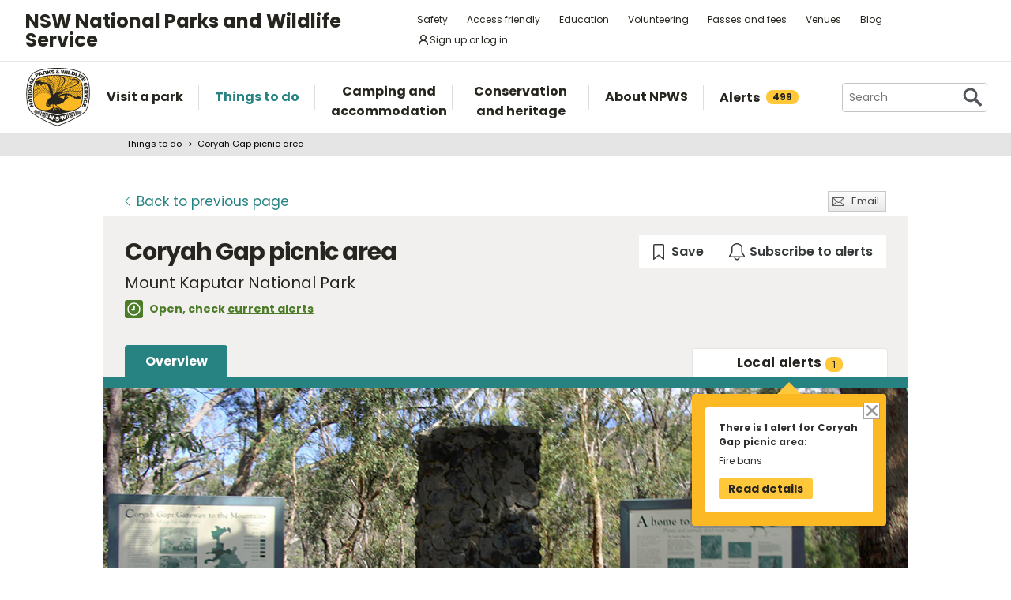

--- FILE ---
content_type: text/html; charset=utf-8
request_url: https://www.nationalparks.nsw.gov.au/things-to-do/picnic-areas/coryah-gap-picnic-area
body_size: 21957
content:





<!DOCTYPE html>
<html class="no-js modern " lang="en">
<head>

    

        <script>document.cookie = 'resolution=' + Math.max(screen.width, screen.height) + ("devicePixelRatio" in window ? "," + devicePixelRatio : ",1") + '; path=/';</script>
    <script>document.cookie = 'pixelDensity=' + ("devicePixelRatio" in window ? devicePixelRatio : "1") + '; path=/';</script>
    <script>document.cookie = 'timezoneoffset=' + new Date().getTimezoneOffset() + '; path=/';</script>


    <meta charset="utf-8">
    <title>
        Coryah Gap Picnic Area | NSW National Parks
    </title>
    <meta name="description" content="Coryah Gap picnic area in Mount Kaputar National Park is a great place for a snack before you tackle Mount Coryah walking track, not far from Narrabri. ">
    <meta name="keywords" content="Coryah Gap Picnic Area, Mount Kaputar National Park, walking track, Narrabri, picnic area, Mount Coryah">
    <meta name="viewport" content="width=device-width, initial-scale=1">
    <meta property="og:type" content="website" />
    <meta property="og:site_name" content="NSW National Parks" />
    <meta property="og:url" content="https://www.nationalparks.nsw.gov.au/things-to-do/picnic-areas/coryah-gap-picnic-area" />
    <meta property="og:title" content="Coryah Gap Picnic Area | NSW National Parks" />
    <meta property="og:description" content="Coryah Gap picnic area in Mount Kaputar National Park is a great place for a snack before you tackle Mount Coryah walking track, not far from Narrabri. " />
    <meta property="og:image" content="https://www.nationalparks.nsw.gov.au/-/media/npws/images/parks/mount-kaputar-national-park/coryah-gap-picnic-area/coryah-gap-picnic-area-01.jpg" />

    <link rel="icon" href="/assets/NPWS/images/favicon.ico" sizes="32x32">
<link rel="icon" href="/assets/NPWS/images/icon.svg" type="image/svg+xml">
<link rel="apple-touch-icon" href="/assets/NPWS/images/apple-touch-icon.png">

    <!-- Standard layout -->

    <link rel="preload" href="/assets/NPWS/fonts/poppins/poppins-v15-latin-regular.woff2" as="font" type="font/woff2" crossorigin>
    <link rel="preload" href="/assets/NPWS/fonts/poppins/poppins-v15-latin-italic.woff2" as="font" type="font/woff2" crossorigin>
    <link rel="preload" href="/assets/NPWS/fonts/poppins/poppins-v15-latin-700.woff2" as="font" type="font/woff2" crossorigin>
    <link rel="preload" href="/assets/NPWS/fonts/poppins/poppins-v15-latin-700italic.woff2" as="font" type="font/woff2" crossorigin>
    <link rel="preload" href="/assets/NPWS/fonts/icons.woff" as="font" type="font/woff" crossorigin>

    <link rel="stylesheet" href="/assets/NPWS/js/lib/jquery-ui-1.13.3.custom/jquery-ui.min.css">
    <link rel="stylesheet" href="/assets/NPWS/css/main.css?v=20251128110810">
    <link rel="stylesheet" href="/assets/NPWS/css/print.css?v=20251128110810" media="print">
    <script type="text/javascript">
        var __userAuthenticated = false;
    </script>
    <link rel="stylesheet" href="/assets/NPWS/Applications/backpack/themes/np-light.css?v=20251128110810">
    <script type="module" src="/assets/NPWS/Applications/backpack/shoelace-autoloader.js?v=20251128110810"></script>
    
    <script src="/assets/NPWS/js/lib/modernizr-2.7.1.min.js"></script>

    <script type="application/ld+json">
{"@context":"http://schema.org","@id":"https://www.nationalparks.nsw.gov.au/things-to-do/picnic-areas/coryah-gap-picnic-area","@type":"TouristAttraction","name":"Coryah Gap picnic area","description":"Coryah Gap picnic area is near Mount Coryah walking track in Mount Kaputar National Park. It&rsquo;s a great place for a snack before you tackle this track around Mount Coryah&rsquo;s summit.","geo":{"@type":"GeoCoordinates","latitude":"-30.2819177799998","longitude":"150.13423"},"address":{"@type":"PostalAddress","streetAddress":"","addressLocality":"","postalCode":"","addressRegion":"NSW","addressCountry":"AU"},"telephone":"02 6792 7300","url":"https://www.nationalparks.nsw.gov.au/things-to-do/picnic-areas/coryah-gap-picnic-area","image":"https://www.nationalparks.nsw.gov.au/-/media/npws/images/parks/mount-kaputar-national-park/coryah-gap-picnic-area/coryah-gap-picnic-area-01.jpg","containedInPlace":{"@type":"Park","name":"Mount Kaputar National Park"}}
</script>


     <!-- Google Search Console -->
<meta name="google-site-verification" content="ep2BvcrD6RCX_vsI_h7DKgd7OiAOAmpIvtVI4LPF09I" />
 <!-- Google Search Console -->
 <!-- Google Tag Manager -->
    <noscript>
        <iframe src="//www.googletagmanager.com/ns.html?id=GTM-P78R9J" height="0" width="0" style="display:none;visibility:hidden"></iframe>
    </noscript>
    <script>
        (function (w, d, s, l, i) {
            w[l] = w[l] || []; w[l].push({
                'gtm.start':
                    new Date().getTime(), event: 'gtm.js'
            }); var f = d.getElementsByTagName(s)[0],
                j = d.createElement(s), dl = l != 'dataLayer' ? '&l=' + l : ''; j.async = true; j.src =
                    '//www.googletagmanager.com/gtm.js?id=' + i + dl; f.parentNode.insertBefore(j, f);
        })(window, document, 'script', 'dataLayer', 'GTM-P78R9J');
    </script>
    <!-- End Google Tag Manager -->
<style>
.alerts-map-link-text{
    display: none;
}
.mapSearch__geolocate{display:none !important;}

@media only screen and (max-width: 41.25em)
{
.alerts-map-link-text{
    display: block;
 }
}
</style>        
</head>

<body data-ng-app="ngoehApp" id="ng-app" data-ng-controller="NgoehController">

<noscript><p>Please <a href="http://www.enable-javascript.com/">enable javascript</a> to access the full functionality of this site</p></noscript>




<script>
    ;(function () {
        'use strict';
        var injectAlertCount = function () {
            var alertCounterEl = document.getElementById('mainNav__alerts__count');
            if (!alertCounterEl) return;
            alertCounterEl.innerHTML = "499";
        }
        if (document.readyState == "complete") injectAlertCount();
        document.addEventListener("DOMContentLoaded", injectAlertCount);
    })();  
</script>



<header id="pageHeader" class="clearfix">
    <div id="headerNavTop" class="border-bottom border-grey-light" data-testid="header-nav-top">
        <div class="container-xl d-md-flex  flex-items-center position-relative px-3 px-md-5">
            <a href="#main" id="skipLink">Skip to content</a>
            <span class="flex-lg-self-center">
                <p id="headerNavTop__tagline" class="lh-condensed-ultra my-0" data-testid="header-nav-tagline-top">NSW National Parks<br class="d-md-none"> and Wildlife Service</p>
            </span>
            <div id="headerNavTop__links" class="ml-md-auto" data-testid="header-nav-toplink">
                <nav aria-label="top menu">
                    <ul>
                        <li class="mx-md-1 rounded-1"><a class="hover-bg-grey-0 rounded-1 no-underline" href="/safety">Safety</a></li>
                        <li class="mx-md-1 rounded-1"><a class="hover-bg-grey-0 rounded-1 no-underline" href="/access-friendly">Access friendly</a></li>
                        <li class="mx-md-1 rounded-1"><a class="hover-bg-grey-0 rounded-1 no-underline" href="/education">Education</a></li>
                        <li class="mx-md-1 rounded-1"><a class="hover-bg-grey-0 rounded-1 no-underline" href="/conservation-and-heritage/volunteer-programs">Volunteering</a></li>
                        <li class="mx-md-1 rounded-1"><a class="hover-bg-grey-0 rounded-1 no-underline" href="/passes-and-fees">Passes and fees</a></li>
                        <li class="mx-md-1 rounded-1"><a class="hover-bg-grey-0 rounded-1 no-underline" href="/venues">Venues</a></li>
                        <li class="mx-md-1 rounded-1"><a class="hover-bg-grey-0 rounded-1 no-underline" href="/blog">Blog</a></li>
                            <li class="mx-md-1 rounded-1">
                                <a class="hover:tw-bg-grey-50 hover:tw-bg-teal-500 hover:tw-text-white md:tw-px-2 md:tw-py-1 tw-bg-white tw-flex tw-flex-items-center tw-gap-1 tw-items-center tw-no-underline rounded-1" href="/account-entry">
                                    <svg xmlns="http://www.w3.org/2000/svg" width="16" height="16" viewBox="0 0 16 16" part="svg" fill="currentColor">
                                        <path d="M10.561 8.073a6.005 6.005 0 0 1 3.432 5.142.75.75 0 1 1-1.498.07 4.5 4.5 0 0 0-8.99 0 .75.75 0 0 1-1.498-.07 6.004 6.004 0 0 1 3.431-5.142 3.999 3.999 0 1 1 5.123 0ZM10.5 5a2.5 2.5 0 1 0-5 0 2.5 2.5 0 0 0 5 0Z"></path>
                                    </svg>
                                    <span>Sign up or log in</span>
                                </a>
                            </li>
                        <li class="mobileOnly"><a href="/about-npws/stay-up-to-date">News and updates</a></li>
                        <li class="mobileOnly"><a href="/about-npws/contact-us">Contact us</a></li>
                    </ul>
                </nav>
            </div>

        </div>

    </div><!-- headerNavTop -->

    <div id="headerNavBottom" class="border-bottom border-grey-dark border-md-bottom-0" data-testid="header-nav-bottom">
        <div class="container-xl position-relative px-3 px-md-5">
            <span class="d-flex my-2">
                <a href="/" title="Home" id="headerLogo">
                    <img src="/-/media/npws/logos/npws-header-logo.svg" alt="" role="presentation" />
                </a>
                <span class="d-block d-md-none flex-self-center ml-2">
                    <p id="headerNavTop__tagline" class="lh-condensed-ultra my-0" data-testid="header-nav-tagline-bottom">NSW National Parks<br class="d-md-none"> and Wildlife Service</p>
                </span>
                    <a class="tw-flex tw-flex-items-center tw-ml-auto tw-text-grey-5 tw-self-center sm:tw-hidden" href="/account-entry">
                        <svg class="tw-bg-grey-100 hover:tw-bg-grey-300 hover:tw-text-white tw-p-2" xmlns="http://www.w3.org/2000/svg" width="24" height="24" viewBox="0 0 24 24" part="svg" fill="currentColor">
                            <title>Sign up or log in</title>
                            <path d="M12 2.5a5.5 5.5 0 0 1 3.096 10.047 9.005 9.005 0 0 1 5.9 8.181.75.75 0 1 1-1.499.044 7.5 7.5 0 0 0-14.993 0 .75.75 0 0 1-1.5-.045 9.005 9.005 0 0 1 5.9-8.18A5.5 5.5 0 0 1 12 2.5ZM8 8a4 4 0 1 0 8 0 4 4 0 0 0-8 0Z"></path>
                        </svg>
                    </a>
                <button type="button" id="menu-toggle" class="menu-toggle bg-grey-5 bttn-invisible float-right mb-n2 ml-2 mr-n3 mt-n2 px-3 px-sm-4" data-testid="header-menu-toggle">
                    <svg xmlns="http://www.w3.org/2000/svg" viewBox="0 0 32 24" width="32" height="24" fill="none" aria-hidden="true" role="presentation" focusable="false">
                        <polyline points="0 12 32 12" stroke="var(--white)" stroke-width="4" />
                        <polyline points="0 22 32 22" stroke="var(--white)" stroke-width="4" />
                        <polyline points="0 2 32 2" stroke="var(--white)" stroke-width="4" />
                    </svg>
                    <span class="sr-only">Open menu</span>
                </button>
                <nav id="header-navigation" class="bg-white d-flex flex-items-center" data-testid="header-navigation" aria-label="main menu">
                    <ul class="width-full">
                        <li class="mainNavItem d-md-none" id="mainNav__search">
                            <div id="searchMenu" class="d-md-flex flex-md-items-center">
                                <form action="/search" method="get">
                                    <div class="search__wrapper d-flex p-0" data-testid="header-navigation-search-list">
                                        <label for="search__textbox">Search</label>
                                        <input type="search" autocomplete="off" id="search__textbox" placeholder="Search" name="term" class="ui-autocomplete-input search__textbox">
                                        <button type="submit" class="bttn-invisible">
                                            <svg fill="none" width="24" height="24" aria-hidden="true" xmlns="http://www.w3.org/2000/svg" viewBox="0 0 33 33"><path fill-rule="evenodd" clip-rule="evenodd" d="M23.508 19.318c2.952-4.71 2.38-10.997-1.718-15.094C17.027-.54 9.305-.54 4.542 4.224c-4.764 4.763-4.764 12.485 0 17.248 4.222 4.223 10.769 4.702 15.52 1.44l8.592 8.593a2.489 2.489 0 1 0 3.52-3.52l-8.666-8.667ZM18.974 7.04A8.214 8.214 0 1 1 7.358 18.656 8.214 8.214 0 0 1 18.974 7.04Z" fill="var(--colour-grey)" /></svg>
                                            <span class="sr-only">Search</span>
                                        </button>
                                    </div>
                                </form>
                            </div>
                        </li>
                        <li id="mainNav__visit" class="mainNavItem">
                            <a class="link" href="/visit-a-park">
                                <div>Visit a park</div>
                            </a>
                            <div class="mainNav__hoverBox">
                                <div class="box">
                                    <div class="wrapper">
                                        <p id="mainNav__visit__nearLabel">Show me parks near</p>
                                        <form action="/visit-a-park/search" method="get">
                                            <label for="visitParkLocation">Location</label>
                                            <div class="mapSearch__textWrapper">
                                                <input type="text" id="visitParkLocation" class="visitParkLocation ParkSearchBox" name="Near" placeholder="Region, town or location..." autocomplete="off" aria-describedby="mainNav__visit__nearLabel">
                                                <a href="javascript:void(0)" title="Find my location" class="mapSearch__geolocate icon gps reverse__geocoder">
                                                    <span class="visuallyhidden">Find my location</span>
                                                </a>
                                            </div>
                                            <input type="submit" value="Search">
                                        </form>
                                        <p id="mainNav__visit__parkLabel">Or enter park name</p>
                                        <form action="/visit-a-park/search" method="get" id="formParkName">
                                            <label for="visitParkName">Park name</label>
                                            <input type="text" id="visitParkName" class="visitParkName" name="ParkName" placeholder="Park name..." autocomplete="off" aria-describedby="mainNav__visit__parkLabel">
                                            <input type="submit" value="Search" disabled="disabled">
                                        </form>
                                    </div>
                                    <a href="/visit-a-park#mainParkNavJump" class="orShowMe">See parks by region</a>
                                </div>
                            </div>
                        </li>
                        <li id="mainNav__things" class="mainNavItem">
                            <a class="link" href="/things-to-do">
                                <div>Things to do</div>
                            </a>
                            <div class="mainNav__hoverBox">
                                <div class="box">
                                    <div class="wrapper">
                                        <p id="mainNav__things__showMeLabel">Show me</p>
                                        <form action="/things-to-do/search" method="get">
                                            <label class="offScreen" for="TtdCategoriesHeader">TtdCategoriesHeader</label>
                                            <select aria-describedby="mainNav__things__showMeLabel" id="TtdCategoriesHeader" name="Categories"><option value="Top things to do">Top things to do</option>
<option value="Guided tours">Guided tours</option>
<option value="Events">Events</option>
<option value="Walking">Walking</option>
<option value="Picnics and barbecues">Picnics and barbecues</option>
<option value="Visitor centres">Visitor centres</option>
<option value="Sightseeing">Sightseeing</option>
<option value="Cycling">Cycling</option>
<option value="4WD touring">4WD touring</option>
<option value="Car touring">Car touring</option>
<option value="Aboriginal culture">Aboriginal culture</option>
<option value="Historic heritage">Historic heritage</option>
<option value="Horse riding">Horse riding</option>
<option value="All things to do">All things to do</option>
</select>
                                            <p id="mainNav__things__nearLabel">Near</p>
                                            <label for="thingsParkName">Region, town or location</label>
                                            <div class="mapSearch__textWrapper">
                                                <input type="text" id="thingsParkName" class="visitParkLocation" name="Near" placeholder="Region, town or location..." autocomplete="off" aria-describedby="mainNav__things__nearLabel">
                                                <a href="javascript:void(0)" title="Find my location" class="mapSearch__geolocate icon gps reverse__geocoder">
                                                    <span class="visuallyhidden">Find my location</span>
                                                </a>
                                            </div>
                                            <input type="submit" value="Search">
                                        </form>
                                    </div>
                                    <a href="/things-to-do#mainNavJump" class="orShowMe">Here are some ideas</a>
                                </div>
                            </div>
                        </li>
                        <li id="mainNav__camping" class="mainNavItem">
                            <a class="link" href="/camping-and-accommodation">
                                <div>Camping and accommodation</div>
                            </a>
                            <div class="mainNav__hoverBox">
                                <div class="box">
                                    <div class="wrapper">
                                        <p id="mainNav__camping__stayIn">I want to stay in a</p>
                                        <form action="/camping-and-accommodation/search" method="get">
                                            <label for="StayOptionHeader">Camping / Accommodation</label>

                                            <select aria-describedby="mainNav__camping__stayIn" id="StayOptionHeader" name="StayOption"><option value="1">Tent</option>
<option value="2">Caravan site</option>
<option value="3">Camper trailer site</option>
<option value="4">Accommodation (cabins, cottages etc)</option>
</select>
                                            <p id="mainNav__camping__near">Near</p>
                                            <label for="CampingAndAccommodationNear">Town, park or location</label>
                                            <div class="mapSearch__textWrapper">
                                                <input type="text" id="CampingAndAccommodationNear" class="visitParkLocation" name="Near" placeholder="Town, park or location..." aria-describedby="mainNav__camping__near">
                                                <a href="javascript:void(0)" title="Find my location" class="mapSearch__geolocate icon gps reverse__geocoder">
                                                    <span class="visuallyhidden">Find my location</span>
                                                </a>
                                            </div>
                                            <input type="submit" value="Search">
                                        </form>
                                    </div>
                                    <a href="/camping-and-accommodation#mainNavJump" class="orShowMe">See our favourites</a>
                                </div>
                            </div>
                        </li>
                        <li id="mainNav__conservation" class="mainNavItem">
                            <a class="link" href="/conservation-and-heritage">
                                <div>Conservation and heritage</div>
                            </a>
                            <div class="mainNav__hoverBox">
                                <div class="box">
                                    <ul>
                                                
                                                <li><a href="/conservation-and-heritage/threatened-species">Threatened species in parks</a></li>
                                                
                                                <li><a href="/conservation-and-heritage/aboriginal-culture">Aboriginal culture</a></li>
                                                
                                                <li><a href="/conservation-and-heritage/exploring-history">Exploring history</a></li>
                                                
                                                <li><a href="/conservation-and-heritage/get-involved">Get involved</a></li>
                                                
                                                <li><a href="/conservation-and-heritage/our-parks">Our parks</a></li>
                                                
                                                <li><a href="/conservation-and-heritage/pets-in-national-parks">Pets in national parks</a></li>
                                                
                                                <li><a href="/conservation-and-heritage/protecting-biodiversity">Protecting biodiversity</a></li>
                                                
                                                <li><a href="/conservation-and-heritage/world-heritage">World Heritage</a></li>
                                                
                                                <li><a href="/conservation-and-heritage/native-plant-animal-licensing">Native plant and animal licensing</a></li>

                                    </ul>
                                </div>
                            </div>
                        </li>
                        <li id="mainNav__about" class="mainNavItem">
                            <a class="link" href="/about-npws">
                                <div>About NPWS</div>
                            </a>
                            <div class="mainNav__hoverBox">
                                <div class="box">
                                    <ul>
                                                <li><a href="/about-npws/who-we-are">Who we are</a></li>
                                                <li><a href="/about-npws/what-we-do">What we do</a></li>
                                                <li><a href="/about-npws/contact-us">Contact us</a></li>
                                                <li><a href="/about-npws/stay-up-to-date">News and updates</a></li>
                                                <li><a href="/about-npws/careers">Careers</a></li>
                                                <li><a href="/about-npws/business-opportunities">Business opportunities</a></li>
                                                <li><a href="/about-npws/donate">Donate</a></li>
                                                <li><a href="/about-npws/visitor-infrastructure">Visitor infrastructure</a></li>

                                    </ul>
                                </div>
                            </div>
                        </li>
                        <li id="mainNav__alerts" class="mainNavItem">
                            <a class="link" href="/alerts">
                                <div class="d-md-flex flex-md-items-center">Alerts<span id="mainNav__alerts__count"><span class="AnimatedEllipsis d-flex helvetica-medium lh-condensed-ultra"></span></span></div>
                            </a>
                        </li>
                        <li class="mainNavItem header-nav-quicklinks-item" id="mainNav__quickLinks" data-testid="header-nav-quicklinks-item">
                            <button type="button" id="header-quicklinks-toggle" class="header-quicklinks-toggle bttn-invisible d-flex flex-items-center p-3 width-full text-black text-bold outline-focus" data-testid="header-quicklinks-toggle">
                                <span>Quick links</span>
                                <svg class="flex-grow-0 ml-auto" width="12" aria-hidden="true" focusable="false" viewBox="0 0 32 32"><path fill="currentColor" d="M15.814 0.812L31.564 16.562L26.626 21.5L15.813 10.625L4.938 21.5L0 16.562L15.814 0.812Z" transform="rotate(180 16 16)"></path></svg>
                            </button>
                            <ul class="header-navigation-quicklinks" id="header-navigation-quicklinks" data-testid="header-navigation-quicklinks">
                                <li class="mt-0"><a href="/safety">Safety</a></li>
                                <li><a href="/access-friendly">Access friendly</a></li>
                                <li><a href="/education">Education</a></li>
                                <li><a href="/conservation-and-heritage/volunteer-programs">Volunteering</a></li>
                                <li><a href="/passes-and-fees">Passes and fees</a></li>
                                <li><a href="/venues">Venues</a></li>
                                <li><a href="/blog">Blog</a></li>
                                <li class="mobileOnly"><a href="/about-npws/stay-up-to-date">News and updates</a></li>
                                <li class="mobileOnly"><a href="/about-npws/contact-us">Contact us</a></li>
                            </ul>
                        </li>
                        <li class="mainNavItem sm:tw-hidden">
                                <a class="link" href="/account-entry">
                                    <div class="d-md-flex flex-md-items-center">Sign up or log in</div>
                                </a>
                        </li>
                    </ul>
                </nav>
                <div id="search" class="d-md-flex flex-md-items-center">
                    <form action="/search" method="get">
                        <button type="button" id="search__toggle" class="bttn bttn-primary px-2" data-testid="header-search-toggle">
                            <svg fill="none" width="16" height="16" aria-hidden="true" xmlns="http://www.w3.org/2000/svg" viewBox="0 0 33 33"><path fill-rule="evenodd" clip-rule="evenodd" d="M23.508 19.318c2.952-4.71 2.38-10.997-1.718-15.094C17.027-.54 9.305-.54 4.542 4.224c-4.764 4.763-4.764 12.485 0 17.248 4.222 4.223 10.769 4.702 15.52 1.44l8.592 8.593a2.489 2.489 0 1 0 3.52-3.52l-8.666-8.667ZM18.974 7.04A8.214 8.214 0 1 1 7.358 18.656 8.214 8.214 0 0 1 18.974 7.04Z" fill="var(--white)" /></svg>
                            <span class="sr-only">Show Search</span>
                        </button>
                        <div class="search__wrapper" data-testid="header-navigation-search" data-search-panel>
                            <span class="bg-white border d-flex flex-items-stretch rounded-2 width-full">
                                <label for="search__textbox">Search</label>
                                <input type="search" autocomplete="off" data-search-panel-input placeholder="Search" name="term" class="flex-1 rounded-2 outline-focus ui-autocomplete-input search__textbox">
                                <button type="submit" class="bttn-invisible">
                                    <svg fill="none" width="24" height="24" aria-hidden="true" xmlns="http://www.w3.org/2000/svg" viewBox="0 0 33 33"><path fill-rule="evenodd" clip-rule="evenodd" d="M23.508 19.318c2.952-4.71 2.38-10.997-1.718-15.094C17.027-.54 9.305-.54 4.542 4.224c-4.764 4.763-4.764 12.485 0 17.248 4.222 4.223 10.769 4.702 15.52 1.44l8.592 8.593a2.489 2.489 0 1 0 3.52-3.52l-8.666-8.667ZM18.974 7.04A8.214 8.214 0 1 1 7.358 18.656 8.214 8.214 0 0 1 18.974 7.04Z" fill="var(--colour-grey)"></path></svg>
                                    <span class="sr-only">Search</span>
                                </button>
                            </span>
                        </div>
                    </form>
                </div>
            </span>
        </div>
    </div><!-- headerNavBottom -->
</header>
    <div id="main">



    <nav id="breadcrumb" class="clearfix" aria-label="breadcrumb">
        <div class="container">
            <ul>
                    <li><a href="/things-to-do">Things to do</a></li>
                    <li><a href="/things-to-do/picnic-areas/coryah-gap-picnic-area">Coryah Gap picnic area</a></li>
            </ul>
        </div>
    </nav>
        


<section id="content" class="things">

    


<header class="contentHeaderFooter">
    <a href="javascript:history.back()" class="contentHeaderFooter__back"><span>Back</span><span class="not-visible"> to previous page</span></a>
    <div class="contentHeaderFooterRight">
        <a href="/NPWS/Misc/SendSharingEmail" class="contentHeaderFooter__email buttonSmall headingIcon icon mail modalWindow">Email</a>
    </div>
</header>



    <div id="content__inner">
        




<div class="tw-flex tw-flex-wrap tw-justify-between tw-mb-6">
    <div class="position-relative tw-mb-0 title__section ">



            <h1 class="show-inline tw-mr-10 vertical-align-middle">Coryah Gap picnic area </h1>
                    <p class="tabbedPageSubTitle"> Mount Kaputar National Park</p>
            <p class="hidden-print npws-status npws-status--open">
                <span class="npws-status__text">
                    Open, check&nbsp;<a href="https://www.nationalparks.nsw.gov.au/things-to-do/picnic-areas/coryah-gap-picnic-area/local-alerts">current alerts</a>&nbsp;
                </span>
    </p>
    </div>

    <np-user-actions-container class="hidden-pdf-print">
        <div class="tw-flex tw-flex-wrap tw-gap-3">

            <np-favourite-button
                item-id="88b1a3a13ed74169bb84d0566be354a4"
                item-name="Coryah Gap picnic area">
            </np-favourite-button>
                <np-alert-subscription
                    item-id="88b1a3a13ed74169bb84d0566be354a4"
                    item-name="Coryah Gap picnic area">
                </np-alert-subscription>
        </div>

    </np-user-actions-container>
</div>



        
<nav id="tabbedNav">
    <ul>
        <li id="tabbedNav__subNav">
            <a id="tabbedNav__menu" href="javascript:void(0);">Menu</a>
            <ul class="box-shadow-large box-shadow-sm-none">
                            <li id="tabbedNav__overview" class="active" ><a href="https://www.nationalparks.nsw.gov.au/things-to-do/picnic-areas/coryah-gap-picnic-area">Overview</a></li>

            </ul>
        </li>


        <li id="tabbedNav__alerts" class="">
            
                <a href="https://www.nationalparks.nsw.gov.au/things-to-do/picnic-areas/coryah-gap-picnic-area/local-alerts">
                    <span class="excess">Local </span>
                        alerts
                        <span class="count">1</span>
                </a>
                <div class="mainNav__hoverBox">
                    <div class="box">
                        <div class="alertBox">
                            <a class="mainNav__close alertsTab" title="Close alert" href="javascript:void(0)">
                                <span class="visuallyhidden">Close alerts panel</span>
                            </a>
                            <p>
                                <strong>There is 1 alert for Coryah Gap picnic area:</strong>
                            </p>
                            <p>Fire bans</p>
                            <a class="button readdetails" href="https://www.nationalparks.nsw.gov.au/things-to-do/picnic-areas/coryah-gap-picnic-area/local-alerts">Read details</a>
                        </div>
                    </div>
                </div>
        </li>
    </ul>


</nav>
		<p id="detailLeftColumn__sectionName">Overview</p>


        <div class="float-left width-full">
        
        </div>
        

<div id="content__inner__headerWrapper" class="fullWidth">
    <div id="rotator">
        <div id="rotator__slideWrapper" style="padding-bottom:60" data-loop="True">

                <div class="rotator__slideWrapper__slide imageBottomCenter">
                    <img alt="Picnic table with shelter at Coryah Gap picnic area in Mount Kaputar National Park. Photo &amp;copy; Jessica Stokes" src="/-/media/npws/images/parks/mount-kaputar-national-park/coryah-gap-picnic-area/coryah-gap-picnic-area-01.jpg" data-title="" data-description="Set in open forest, Coryah Gap picnic area is the perfect place to enjoy a snack before you head out on Mount Coryah walking track.">
                </div>

                        <div class="rotator__slideWrapper__slide imageCenter">
                            <img alt="Stone column with NPWS information panels in an open bushland setting. Photo &amp;copy; Jessica Stokes" class="ss" src="/-/media/npws/images/parks/mount-kaputar-national-park/coryah-gap-picnic-area/coryah-gap-picnic-area-02.jpg" data-title="" data-description="An old stone masonry column at Coryah Gap picnic area marks the location of a former entrance to Mount Kaputar National Park.">
                        </div>
            <a href="javascript:void(0)" title="View photo in full screen" id="rotator__fullscreen" class="photoFullscreen"><span class="visuallyhidden">View photo in full screen</span></a>
        </div>
        <p>
            <a href="javascript:void(0);" id="rotator__viewFull">View full screen</a>
                <a href="javascript:void(0);" id="rotator__pause">Pause</a>
                <a href="javascript:void(0);" id="rotator__play">Play</a>
        </p>
        <ul id="rotator__nav"></ul>
    </div>

</div>
        <div class="float-left width-full">
        
        </div>
        <div class="detailLeftColumn" data-equal-heights="true">
            
            




<div>
    <div class="overviewIntro">
        <p>Coryah Gap picnic area is near Mount Coryah walking track in Mount Kaputar National Park. It&rsquo;s a great place for a snack before you tackle this track around Mount Coryah&rsquo;s summit.</p>
    </div>
            <p>Pull up to the sheltered table at Coryah Gap picnic area and take a break in a peaceful setting of open forest. Nearby you can see an old stone masonry column that marks the point of a former entrance to Mount Kaputar National Park.</p>
</div>





<h2>Nearby</h2>

<div class="detailLeftColumn__block things">
    <ul class="dynamicListing">
<li>
                    <img alt="Mount Coryah walking track, Mount Kaputar National Park. Photo: Ian Smith" src="/-/media/npws/images/parks/mount-kaputar-national-park/mount-coryah-walking-track/mount-coryah-walking-track-4.jpg?w=126&amp;hash=0933D07A9A9917ADB8CF1E47EFD8DB45">
                    <h3>
                        <a href="https://www.nationalparks.nsw.gov.au/things-to-do/walking-tracks/mount-coryah-walking-track">Mount Coryah walking track</a>
                    </h3>
                    <p>Mount Coryah walking track offers scenic views of Euglah Rock and great birdwatching opportunities within Mount Kaputar National Park in the NSW North West slopes.</p>
                </li>
    </ul>
</div><script type="text/javascript">var mapServerHasLod=false;
var googleClientKeySetting="client=gme-nswgovernmentoffice";
var tourismRegionLayerSetting="https://maptest.environment.nsw.gov.au/arcgis/rest/services/VisitorInfo/VisitorInfo/FeatureServer/3";
var estateLayerSetting="https://maptest.environment.nsw.gov.au/arcgis/rest/services/VisitorInfo/VisitorInfo/FeatureServer/7";
var precinctLayerSetting="https://maptest.environment.nsw.gov.au/arcgis/rest/services/VisitorInfo/VisitorInfo/FeatureServer/4";
var routeLayerSetting="https://maptest.environment.nsw.gov.au/arcgis/rest/services/VisitorInfo/VisitorInfo/FeatureServer/2";
</script>


<div id="mapSearch" class="alertsModule__header">
    <form class="form" action="javascript:void(0)">
        <label for="zoomLocation">Zoom to a location</label>
        <div class="mapSearch__textWrapper">
            <input type="search" id="zoomLocation" placeholder="Town / Suburb" />
            <a class="mapSearch__geolocate icon gps" href="javascript:void(0)" title="Find my location">
                <span class="visuallyhidden">Find my location</span>
            </a>
        </div>
        <input type="submit" class="button" value="Go" />
        <div class="loadIcon"></div>
    </form>
    <ul id="mapSearch__links">
    <!-- the first two links should only appear in there is a get directions section under vistor info and a downloadable maps section under visitor info -->

            <li><a href="/-/media/npws/maps/pdfs/tdd/coryah-gap-picnic-area/coryah-gap-picnic-area-map.pdf" class="headingIcon icon pdf" target="_blank">Download PDF map <span>(1.6MB pdf)</span></a></li>
    
    <li>
        <a id="mapSearch__reset" href="javascript:void(0)">Reset</a>
    </li>
</ul>

    
	<p id="mapSearch__results"></p>
</div>

<div id="mapWrapper" style="width:100%">
    <div
		id="mapCanvas"
		style="padding-right:0"
		data-map-bounds="-30.32702025676:150.082261539861,-30.32702025676:150.186198579271,-30.236814992622:150.186198579271,-30.236814992622:150.082261539861,-30.32702025676:150.082261539861"
		data-query=""
		data-type="things" 
		data-selected="88b1a3a1-3ed7-4169-bb84-d0566be354a4" 
		data-pins="park attraction ep" 
		data-layers="park route"
	></div>
	
    <div id="mapWrapper__disclaimer">
            <p>These maps give a basic overview of park attractions and facilities, and may not be detailed enough for some activities. We recommend that you buy a topographic map before you go exploring.</p>
    </div>
</div>


        </div><!-- detail-left-column -->
        

<div class="detailRightColumn" data-equal-heights="true">
        <!-- BookingInfo.cshtml -->



            <h2 class="operatedBy">General enquiries</h2>
        <ul class="parkDetail operatedBy">
            <li class="parkDetail__contact">
National Parks Contact Centre            </li>
                <li class="parkDetail__openingHours">7am to 7pm daily</li>                            <li class="parkDetail__phone"><a href="tel:1300 072 757">1300 072 757</a> (13000 PARKS) for the cost of a local call within Australia excluding mobiles</li>                                                                <li class="parkDetail__email"><a href="mailto:parks.info@environment.nsw.gov.au">parks.info@environment.nsw.gov.au</a></li>                                </ul>



        <h2 class="operatedBy">Operated by</h2>
        <ul class="parkDetail operatedBy">
            <li class="parkDetail__contact">
Narrabri office            </li>
 <li class="parkDetail__openingHours">Monday to Friday, 8.30am to 4.30pm.</li>              <li class="parkDetail__phone"><a href="tel:02 6792 7300">02 6792 7300</a> </li>                                                  <li class="parkDetail__email"><a href="mailto:npws.barwon@environment.nsw.gov.au">npws.barwon@environment.nsw.gov.au</a></li>                          <li class="parkDetail__address">Level 1, 100 Maitland Street, Narrabri NSW 2390. Accessible via Dewhurst Street.
</li>         </ul>



<h2 class="parkInfo">Park info</h2> <ul class="parkDetail parkInfo" id="parkDetail">
             <li class="parkDetail__region">in <a href='https://www.nationalparks.nsw.gov.au/visit-a-park/parks/mount-kaputar-national-park'>Mount Kaputar National Park</a> in the <a href='https://www.nationalparks.nsw.gov.au/visit-a-park/regions/country-nsw'>Country NSW</a> region</li>
             <li class="parkDetail__openingHours"><p>Mount Kaputar National Park is always open but may have to close at times due to poor weather or fire danger.</p></li>

              </ul>








    <div id="detailRightColumn__nearbyInfo">
        <h2>What's nearby:</h2>
        
                        <h3 class="detailRightColumn__categoryHeading">
                            <a href="#" title="See more things to do nearby">Things to do (42)</a><span class="expandable"></span>
                        </h3>
                        <ul class="detailRightColumn__linkList things">
                                    <li class="headingIcon icon fourWD">

                                        <a href='/things-to-do/search?categories=4wd%20touring&amp;near=coryah%20gap%20picnic%20area&amp;extent=around' title="See more things to do that are 4wd touring">
                                            4WD touring <span>(1)</span>
                                        </a>
                                    </li>
                                    <li class="headingIcon icon indigenous">

                                        <a href='/things-to-do/search?categories=aboriginal%20culture&amp;near=coryah%20gap%20picnic%20area&amp;extent=around' title="See more things to do that are aboriginal culture">
                                            Aboriginal culture <span>(4)</span>
                                        </a>
                                    </li>
                                    <li class="headingIcon icon birdwatching">

                                        <a href='/things-to-do/search?categories=birdwatching%20and%20wildlife%20encounters&amp;near=coryah%20gap%20picnic%20area&amp;extent=around' title="See more things to do that are birdwatching and wildlife encounters">
                                            Birdwatching and wildlife encounters <span>(10)</span>
                                        </a>
                                    </li>
                                    <li class="headingIcon icon bike">

                                        <a href='/things-to-do/search?categories=cycling&amp;near=coryah%20gap%20picnic%20area&amp;extent=around' title="See more things to do that are cycling">
                                            Cycling <span>(3)</span>
                                        </a>
                                    </li>
                                    <li class="headingIcon icon educational-activities">

                                        <a href='/things-to-do/search?categories=educational%20activities&amp;near=coryah%20gap%20picnic%20area&amp;extent=around' title="See more things to do that are educational activities">
                                            Educational activities <span>(1)</span>
                                        </a>
                                    </li>
                                    <li class="headingIcon icon geotourism">

                                        <a href='/things-to-do/search?categories=geotourism&amp;near=coryah%20gap%20picnic%20area&amp;extent=around' title="See more things to do that are geotourism">
                                            Geotourism <span>(1)</span>
                                        </a>
                                    </li>
                                    <li class="headingIcon icon historic">

                                        <a href='/things-to-do/search?categories=historic%20heritage&amp;near=coryah%20gap%20picnic%20area&amp;extent=around' title="See more things to do that are historic heritage">
                                            Historic heritage <span>(2)</span>
                                        </a>
                                    </li>
                                    <li class="headingIcon icon picnic">

                                        <a href='/things-to-do/search?categories=picnics%20and%20barbecues&amp;near=coryah%20gap%20picnic%20area&amp;extent=around' title="See more things to do that are picnics and barbecues">
                                            Picnics and barbecues <span>(8)</span>
                                        </a>
                                    </li>
                                    <li class="headingIcon icon car">

                                        <a href='/things-to-do/search?categories=road%20trips%20and%20car/bus%20tours&amp;near=coryah%20gap%20picnic%20area&amp;extent=around' title="See more things to do that are road trips and car/bus tours">
                                            Road trips and car/bus tours <span>(3)</span>
                                        </a>
                                    </li>
                                    <li class="headingIcon icon lookouts">

                                        <a href='/things-to-do/search?categories=sightseeing&amp;near=coryah%20gap%20picnic%20area&amp;extent=around' title="See more things to do that are sightseeing">
                                            Sightseeing <span>(29)</span>
                                        </a>
                                    </li>
                                    <li class="headingIcon icon swimming">

                                        <a href='/things-to-do/search?categories=swimming&amp;near=coryah%20gap%20picnic%20area&amp;extent=around' title="See more things to do that are swimming">
                                            Swimming <span>(1)</span>
                                        </a>
                                    </li>
                                    <li class="headingIcon icon walking">

                                        <a href='/things-to-do/search?categories=walking&amp;near=coryah%20gap%20picnic%20area&amp;extent=around' title="See more things to do that are walking">
                                            Walking <span>(22)</span>
                                        </a>
                                    </li>
                                    <li class="headingIcon icon waterfalls">

                                        <a href='/things-to-do/search?categories=waterfalls&amp;near=coryah%20gap%20picnic%20area&amp;extent=around' title="See more things to do that are waterfalls">
                                            Waterfalls <span>(4)</span>
                                        </a>
                                    </li>
                                    <li class="headingIcon icon wildflowers">

                                        <a href='/things-to-do/search?categories=wildflowers%20(seasonal)&amp;near=coryah%20gap%20picnic%20area&amp;extent=around' title="See more things to do that are wildflowers (seasonal)">
                                            Wildflowers (seasonal) <span>(6)</span>
                                        </a>
                                    </li>
                        </ul>
                        <h3 class="detailRightColumn__categoryHeading">

                            <a href="/things-to-do/search?categories=guided%20tours&amp;near=coryah%20gap%20picnic%20area&amp;extent=around" title="See more tours nearby">Tours (1)</a>
                        </h3>
                        <h3 class="detailRightColumn__categoryHeading">

                            <a href="/things-to-do/search?categories=itineraries&amp;near=coryah%20gap%20picnic%20area&amp;extent=around" title="See more itinerary nearby">Itinerary (2)</a>
                        </h3>
                        <h3 class="detailRightColumn__categoryHeading">
                            <a href="#" title="See more camping and accommodation nearby">Camping and accommodation (5)</a><span class="expandable"></span>
                        </h3>
                        <ul class="detailRightColumn__linkList camping">
                                    <li class="headingIcon icon accommodation">

                                        <a href='/camping-and-accommodation/search?stayoption=4&amp;near=coryah%20gap%20picnic%20area&amp;extent=around' title="See more camping and accommodation that are accommodation ">
                                            Accommodation  <span>(1)</span>
                                        </a>
                                    </li>
                                    <li class="headingIcon icon camping">

                                        <a href='/camping-and-accommodation/search?stayoption=1&amp;near=coryah%20gap%20picnic%20area&amp;extent=around' title="See more camping and accommodation that are campgrounds">
                                            Campgrounds <span>(4)</span>
                                        </a>
                                    </li>
                        </ul>

    </div>

</div>

    </div>
    
    
<footer class="contentHeaderFooter">
    <a href="javascript:history.back()" class="contentHeaderFooter__back"><span>Back</span><span class="not-visible"> to previous page</span></a>
    <div class="contentHeaderFooterRight">
        <a href="/NPWS/Misc/SendSharingEmail" class="contentHeaderFooter__email buttonSmall headingIcon icon mail modalWindow">Email</a>
    </div>
</footer>
</section>

    </div>


<footer id="pageFooter">
    <div class="clearfix container-xl position-relative px-3 px-md-5">
        <div id="footer__top">
            <nav aria-label="footer menu">
                <div class="footer__column">
                        <ul data-testid="footer-npws-family" class="d-none d-md-block">
                            <li>
                                <a href="/national%20parks/about-npws"><strong>NPWS family</strong></a>
                                    <ul>
        <li>
            <a href="/app">NSW National Parks app</a>
        </li>
        <li>
            <a href="https://blog.nationalparks.nsw.gov.au/" target="_blank">NPWS blog</a>
        </li>
        <li>
            <a href="http://www.visitnsw.com/" target="_blank">Visit NSW</a>
        </li>
        <li>
            <a href="https://www.nsw.gov.au/departments-and-agencies/dcceew" target="_blank">NSW Department of Climate Change, Energy, the Environment and Water</a>
        </li>
                                    </ul>
                            </li>
                        </ul>
                        <ul id="footer__links-copyright" class="d-block d-md-none" data-testid="footer-top-copyright">
                            <li>Copyright &#169; 2026</li>
        <li>
            <a href="http://www.nsw.gov.au/" target="_blank">NSW Government</a>
        </li>
        <li>
            <a href="https://iworkfor.nsw.gov.au" target="_blank">I work for NSW</a>
        </li>
                        </ul>
                </div>

                <div class="footer__column d-none d-md-block">
                        <ul data-testid="footer-working-with-us">
                            <li>
                                <a href="/about-npws/careers"><strong>Working with us</strong></a>
                                    <ul>
        <li>
            <a href="/conservation-and-heritage/volunteer-programs">Volunteer programs</a>
        </li>
        <li>
            <a href="/about-npws/careers" target="_parent">Careers with NPWS</a>
        </li>
        <li>
            <a href="http://www.environment.nsw.gov.au/parksecopass/prospective.htm" target="_blank">Become a Parks Eco Pass licensed tour operator</a>
        </li>
        <li>
            <a href="/about-npws/business-opportunities" target="_parent">Business opportunities</a>
        </li>
        <li>
            <a href="/conservation-and-heritage/get-involved">Get involved</a>
        </li>
                                    </ul>
                            </li>
                        </ul>
                </div>

                <div class="footer__column d-none d-md-block">
                        <ul data-testid="footer-stay-up-to-date">
                            <li>
                                <a href="/about-npws/stay-up-to-date"><strong>Stay up-to-date</strong></a>
                                    <ul>
        <li>
            <a href="https://www.environment.nsw.gov.au/search/news?sort=field_publish_event_date&amp;filters=%257b%2522tags%2522%253a%257b%2522groups%2522%253a%257b%2522topic%2522%253a%255b%2522926%2522%252c%25221461%2522%252c%25221481%2522%252c%25226141%2522%252c%25226196%2522%252c%2522931%2522%255d%257d%252c%2522ungrouped%2522%253a%255b%255d%257d%257d" target="_blank">News and updates</a>
        </li>
        <li>
            <a href="/about-npws/contact-us" target="_parent">Contact us</a>
        </li>
        <li>
            <a class="js-open-feedback" href="javascript:void(0)">Feedback</a>
        </li>
                                    </ul>
                            </li>
                        </ul>
                </div>

                <div class="footer__column last">
                        <ul data-testid="footer-top-last">
        <li>
            <a href="/accessibility">Accessibility</a>
        </li>
        <li>
            <a href="/terms-of-use">Terms of use</a>
        </li>
        <li>
            <a href="/privacy">Privacy</a>
        </li>
        <li>
            <a href="/copyright-disclaimer">Copyright and disclaimer</a>
        </li>
        <li>
            <a href="/sitemap" target="_parent">Sitemap</a>
        </li>
                        </ul>
                                            <p id="footer__donate"><a href="/about-npws/donate">Donate</a></p>
                </div>

            </nav>

            <ul id="footer__logos" data-testid="footer-logos">
                <li id="footer__logoNSWGov">
                    <a href="//www.nsw.gov.au/" title="New South Wales Government">
                        <img src="/assets/NPWS/images/nsw-logo.svg" alt="New South Wales Government">
                    </a>
                </li>
            </ul>

        </div><!-- footer__top -->

        <div id="footer__bottom">
                <ul id="footer__social" data-testid="footer-social-links">
                            <li id="footer__facebook">
                                <a href="https://www.facebook.com/nswnationalparks?id=334261059949499" title="Visit NSW National Parks on Facebook">Visit NSW National Parks on Facebook</a>
                            </li>
                            <li id="footer__instagram">
                                <a href="https://www.instagram.com/nswnationalparks/" title="Visit NSW National Parks on Instagram">Visit NSW National Parks on Instagram</a>
                            </li>
                            <li id="footer__youtube">
                                <a href="https://www.youtube.com/user/nswnationalparks" title="Visit NSW National Parks on Youtube">Visit NSW National Parks on Youtube</a>
                            </li>
                </ul>

            <ul id="footer__links" class="d-none d-md-block" data-testid="footer-bottom-copyright">
                <li>Copyright &#169; 2026</li>
        <li>
            <a href="http://www.nsw.gov.au/" target="_blank">NSW Government</a>
        </li>
        <li>
            <a href="https://iworkfor.nsw.gov.au" target="_blank">I work for NSW</a>
        </li>
            </ul>
        </div><!-- footer__bottom -->
    </div>
    
    
</footer>


<np-login-prompt heading="To subscribe to closure alerts or save this location you need to log in or create a NSW National Parks account" login-url="/npws/B2Cauthorization/signinup">
    <div class="tw-flex md:tw-flex-row tw-flex-col tw-gap-5">
            <div>
                <h3 class="f3">Why create an account?</h3>
<div class="tw-text-sm tw-px-4">
<ul>
    <li>Create lists of your next adventures</li>
    <li>Get closure alerts by email</li>
    <li>Save your personal info to make it fast and easy to fill in trip intention forms</li>
    <li>And more features coming soon</li>
</ul>
</div>
            </div>
            </div>

</np-login-prompt>



<div class="Modal-overlay d-none">
    <div class="Modal" role="dialog" aria-modal="true" aria-labelledby="dialogHeading">
        <div class="Modal-header rounded-md-top-3">
            <button class="Modal-btn-icon float-right" type="button" data-close-modal>
                <svg class="Modal-icon-close" width="16" height="16" aria-hidden="true" focusable="false" fill-rule="evenodd" xmlns="http://www.w3.org/2000/svg" viewBox="0 0 37 37"><path d="M35.031 35.484c-.7.7-1.52 1.05-2.462 1.05-.941 0-1.762-.35-2.461-1.05L18 23.377 5.892 35.484c-.7.7-1.506 1.05-2.421 1.05-.915 0-1.722-.35-2.422-1.05C.35 34.784 0 33.977 0 33.063c0-.915.35-1.722 1.05-2.422l12.107-12.107L1.049 6.345C.35 5.645 0 4.84 0 3.924c0-.915.35-1.722 1.05-2.422.699-.7 1.506-1.05 2.42-1.05.916 0 1.723.35 2.422 1.05L18 13.61 30.188 1.502c.7-.7 1.507-1.05 2.422-1.05.915 0 1.722.35 2.421 1.05.7.7 1.05 1.507 1.05 2.422 0 .915-.35 1.722-1.05 2.421L22.843 18.534 35.031 30.64c.7.7 1.05 1.507 1.05 2.422 0 .914-.35 1.722-1.05 2.421z" /></svg>
                <span class="visuallyhidden">Close dialog</span>
            </button>
            <h2 class="h3 mb-0" id="dialogHeading">Provide feedback</h2>
        </div>
        <div class="flex-1 overflow-y-auto overflow-x-hidden bg-gray-0 rounded-md-bottom-3">
            <div class="Modal-content">
                <form action="/formbuilder?sc_site=ngoeh&amp;fxb.FormItemId=54bdf358-9384-4cf2-8605-f558b2ef4b28&amp;fxb.HtmlPrefix=fxb.00000000-0000-0000-0000-000000000000" class="form" data-ajax="true" data-ajax-method="Post" data-ajax-mode="replace-with" data-ajax-success="
jQuery.validator.unobtrusive.parse(&#39;#fxb_00000000-0000-0000-0000-000000000000_54bdf358-9384-4cf2-8605-f558b2ef4b28&#39;);
jQuery.fxbFormTracker.texts=jQuery.fxbFormTracker.texts||{};
jQuery.fxbFormTracker.texts.expiredWebSession=&#39;Your session has expired. Please refresh this page.&#39;;
jQuery.fxbFormTracker.parse(&#39;#fxb_00000000-0000-0000-0000-000000000000_54bdf358-9384-4cf2-8605-f558b2ef4b28&#39;);
jQuery.fxbConditions.parse(&#39;#fxb_00000000-0000-0000-0000-000000000000_54bdf358-9384-4cf2-8605-f558b2ef4b28&#39;)" data-ajax-update="#fxb_00000000-0000-0000-0000-000000000000_54bdf358-9384-4cf2-8605-f558b2ef4b28" data-sc-fxb="54bdf358-9384-4cf2-8605-f558b2ef4b28" enctype="multipart/form-data" id="fxb_00000000-0000-0000-0000-000000000000_54bdf358-9384-4cf2-8605-f558b2ef4b28" method="post" novalidate="novalidate"><input id="fxb_00000000-0000-0000-0000-000000000000_FormSessionId" name="fxb.00000000-0000-0000-0000-000000000000.FormSessionId" type="hidden" value="9a9326e0-32dc-4b51-aac9-ce3139e110b3" /><input id="fxb_00000000-0000-0000-0000-000000000000_IsSessionExpired" name="fxb.00000000-0000-0000-0000-000000000000.IsSessionExpired" type="hidden" value="0" /><input name="__RequestVerificationToken" type="hidden" value="3YesLLbUtuN7u5M2n9YRCZJiXovTS6h_MiWuvav11GQfK8m39lVaedl9UWEus6KFb7XN0BeigX944prBulrhP4zz9PsqTG4GmrvWumwr5lU1" /><input id="fxb_00000000-0000-0000-0000-000000000000_FormItemId" name="fxb.00000000-0000-0000-0000-000000000000.FormItemId" type="hidden" value="54bdf358-9384-4cf2-8605-f558b2ef4b28" /><input id="fxb_00000000-0000-0000-0000-000000000000_PageItemId" name="fxb.00000000-0000-0000-0000-000000000000.PageItemId" type="hidden" value="31a4597c-b373-4e14-9016-4948ff7028dc" />
<div class="form-section ">
    <input id="fxb_00000000-0000-0000-0000-000000000000_Fields_Index_ca9dff47-807f-4398-9dc4-da1d882e9a02" name="fxb.00000000-0000-0000-0000-000000000000.Fields.Index" type="hidden" value="ca9dff47-807f-4398-9dc4-da1d882e9a02" /><input id="fxb_00000000-0000-0000-0000-000000000000_Fields_ca9dff47-807f-4398-9dc4-da1d882e9a02__ItemId" name="fxb.00000000-0000-0000-0000-000000000000.Fields[ca9dff47-807f-4398-9dc4-da1d882e9a02].ItemId" type="hidden" value="ca9dff47-807f-4398-9dc4-da1d882e9a02" /><div class="form-field pb-3">
    <div class="field">
        <label for="fxb_00000000-0000-0000-0000-000000000000_Fields_ca9dff47-807f-4398-9dc4-da1d882e9a02__Value" class="">Select your feedback type</label>
        <select id="fxb_00000000-0000-0000-0000-000000000000_Fields_ca9dff47-807f-4398-9dc4-da1d882e9a02__Value" name="fxb.00000000-0000-0000-0000-000000000000.Fields[ca9dff47-807f-4398-9dc4-da1d882e9a02].Value" data-sc-tracking="False" data-sc-field-name="FeedbackType" data-val-required="Select your feedback type is required." data-val="true">
                <option label=" "></option>
                <option value="comment">Comment</option>
                <option value="complaint">Complaint</option>
                <option value="compliment">Compliment</option>
        </select>
    </div>
    <div class="validation-message">
        <span class="field-validation-valid" data-valmsg-for="fxb.00000000-0000-0000-0000-000000000000.Fields[ca9dff47-807f-4398-9dc4-da1d882e9a02].Value" data-valmsg-replace="true"></span>
    </div>
</div><input id="fxb_00000000-0000-0000-0000-000000000000_Fields_Index_abb54244-9861-451a-8f38-a565a24c6ad3" name="fxb.00000000-0000-0000-0000-000000000000.Fields.Index" type="hidden" value="abb54244-9861-451a-8f38-a565a24c6ad3" /><input id="fxb_00000000-0000-0000-0000-000000000000_Fields_abb54244-9861-451a-8f38-a565a24c6ad3__ItemId" name="fxb.00000000-0000-0000-0000-000000000000.Fields[abb54244-9861-451a-8f38-a565a24c6ad3].ItemId" type="hidden" value="abb54244-9861-451a-8f38-a565a24c6ad3" /><div class="form-field ">
    <div class="field">
        <label for="fxb_00000000-0000-0000-0000-000000000000_Fields_abb54244-9861-451a-8f38-a565a24c6ad3__Value" class="">What topic is your feedback about?</label>
        <select id="fxb_00000000-0000-0000-0000-000000000000_Fields_abb54244-9861-451a-8f38-a565a24c6ad3__Value" name="fxb.00000000-0000-0000-0000-000000000000.Fields[abb54244-9861-451a-8f38-a565a24c6ad3].Value" data-sc-tracking="False" data-sc-field-name="FeedbackSubType" data-val-required="What topic is your feedback about? is required." data-val="true">
                <option label=" "></option>
                <option value="bookings">Bookings</option>
                <option value="customerservice">Customer service</option>
                <option value="npwspolicy">NPWS policy</option>
                <option value="parkexperience">Park experience</option>
                <option value="parkpasses">Park passes</option>
                <option value="website">Website</option>
                <option value="other">Other</option>
        </select>
    </div>
    <div class="validation-message">
        <span class="field-validation-valid" data-valmsg-for="fxb.00000000-0000-0000-0000-000000000000.Fields[abb54244-9861-451a-8f38-a565a24c6ad3].Value" data-valmsg-replace="true"></span>
    </div>
</div><input id="fxb_00000000-0000-0000-0000-000000000000_Fields_Index_fc6ee6f2-3e29-44c3-96d1-5441ab18bdb9" name="fxb.00000000-0000-0000-0000-000000000000.Fields.Index" type="hidden" value="fc6ee6f2-3e29-44c3-96d1-5441ab18bdb9" /><input id="fxb_00000000-0000-0000-0000-000000000000_Fields_fc6ee6f2-3e29-44c3-96d1-5441ab18bdb9__ItemId" name="fxb.00000000-0000-0000-0000-000000000000.Fields[fc6ee6f2-3e29-44c3-96d1-5441ab18bdb9].ItemId" type="hidden" value="fc6ee6f2-3e29-44c3-96d1-5441ab18bdb9" />
<div class="form-group">
    <div class="form-group-header">
        <label class="form-label" for="fxb_00000000-0000-0000-0000-000000000000_Fields_fc6ee6f2-3e29-44c3-96d1-5441ab18bdb9__Value">
            Your feedback
        </label>
    </div>
    <div class="form-group-validation">
        <span class="field-validation-valid" data-valmsg-for="fxb.00000000-0000-0000-0000-000000000000.Fields[fc6ee6f2-3e29-44c3-96d1-5441ab18bdb9].Value" data-valmsg-replace="true"></span>
    </div>
    <div class="form-group-body">
        <textarea id="fxb_00000000-0000-0000-0000-000000000000_Fields_fc6ee6f2-3e29-44c3-96d1-5441ab18bdb9__Value"
                  class="form-control"
                  name="fxb.00000000-0000-0000-0000-000000000000.Fields[fc6ee6f2-3e29-44c3-96d1-5441ab18bdb9].Value"
                  rows="4"
                  placeholder="Provide your feedback to NSW National Parks (up to 500 characters)"
                  data-sc-tracking="True"
                  data-sc-field-name="FeedbackBody"
                                      maxlength="512"                    data-val-required="Your feedback is required." data-val="true"
        ></textarea>
    </div>
</div><input id="fxb_00000000-0000-0000-0000-000000000000_Fields_Index_2db83e0e-9c20-477f-afe2-2c3365e114ba" name="fxb.00000000-0000-0000-0000-000000000000.Fields.Index" type="hidden" value="2db83e0e-9c20-477f-afe2-2c3365e114ba" /><input id="fxb_00000000-0000-0000-0000-000000000000_Fields_2db83e0e-9c20-477f-afe2-2c3365e114ba__ItemId" name="fxb.00000000-0000-0000-0000-000000000000.Fields[2db83e0e-9c20-477f-afe2-2c3365e114ba].ItemId" type="hidden" value="2db83e0e-9c20-477f-afe2-2c3365e114ba" />

<div class="form-group">
    <div class="form-group-header">
        <label class="form-label" for="fxb_00000000-0000-0000-0000-000000000000_Fields_2db83e0e-9c20-477f-afe2-2c3365e114ba__Value">
            Does your feedback relate to a specific location?
                (optional)
        </label>
    </div>
    <div class="form-group-validation">
        <span class="field-validation-valid" data-valmsg-for="fxb.00000000-0000-0000-0000-000000000000.Fields[2db83e0e-9c20-477f-afe2-2c3365e114ba].Value" data-valmsg-replace="true"></span>
    </div>
    <div class="form-group-body">
        <input 
            id="fxb_00000000-0000-0000-0000-000000000000_Fields_2db83e0e-9c20-477f-afe2-2c3365e114ba__Value"
            class="form-control"
            name="fxb.00000000-0000-0000-0000-000000000000.Fields[2db83e0e-9c20-477f-afe2-2c3365e114ba].Value"
            type="text"
            value=""
            placeholder="e.g. Royal National Park"
            data-sc-tracking="True"
            data-sc-field-name="FeedbackLocation"
                                        maxlength="255"
            
        />
    </div>
</div><input id="fxb_00000000-0000-0000-0000-000000000000_Fields_Index_88a04fc3-3bdd-4e8c-aaac-339d3219f670" name="fxb.00000000-0000-0000-0000-000000000000.Fields.Index" type="hidden" value="88a04fc3-3bdd-4e8c-aaac-339d3219f670" /><input id="fxb_00000000-0000-0000-0000-000000000000_Fields_88a04fc3-3bdd-4e8c-aaac-339d3219f670__ItemId" name="fxb.00000000-0000-0000-0000-000000000000.Fields[88a04fc3-3bdd-4e8c-aaac-339d3219f670].ItemId" type="hidden" value="88a04fc3-3bdd-4e8c-aaac-339d3219f670" />

<div class="form-group form-group--inline toggle-section toggle-section-name-section-details toggle-value-Yes">
    <fieldset aria-describedby="fxb.00000000-0000-0000-0000-000000000000.Fields[88a04fc3-3bdd-4e8c-aaac-339d3219f670].Value-error">
        <div class="form-group-header">
            <legend class="form-label form-label" for="fxb_00000000-0000-0000-0000-000000000000_Fields_88a04fc3-3bdd-4e8c-aaac-339d3219f670__Value">
                Would you like a response? 
            </legend>
        </div>
        <div class="form-group-validation">
            <span class="field-validation-valid" data-valmsg-for="fxb.00000000-0000-0000-0000-000000000000.Fields[88a04fc3-3bdd-4e8c-aaac-339d3219f670].Value" data-valmsg-replace="true"></span>
        </div>
        <div class="form-group-body">
                <div class="form-radio">
                    <label>
                        <input
                            type="radio"
                            name="fxb.00000000-0000-0000-0000-000000000000.Fields[88a04fc3-3bdd-4e8c-aaac-339d3219f670].Value" 
                            data-sc-field-name="FeedbackResponse"
                            data-sc-tracking="False" 
                            value="Yes"
                            data-val-required="Would you like a response? is required." data-val="true"
                        />
                        <span class="form-label form-label-radio">Yes</span>
                    </label>
                </div>
                <div class="form-radio">
                    <label>
                        <input
                            type="radio"
                            name="fxb.00000000-0000-0000-0000-000000000000.Fields[88a04fc3-3bdd-4e8c-aaac-339d3219f670].Value" 
                            data-sc-field-name="FeedbackResponse"
                            data-sc-tracking="False" 
                            value="No"
                                checked
                            data-val-required="Would you like a response? is required." data-val="true"
                        />
                        <span class="form-label form-label-radio">No</span>
                    </label>
                </div>
        </div>
    </fieldset>
</div><div class="form-section section-details">
    <input id="fxb_00000000-0000-0000-0000-000000000000_Fields_Index_fd9ae889-faea-4c84-88d4-6c3e92f070a8" name="fxb.00000000-0000-0000-0000-000000000000.Fields.Index" type="hidden" value="fd9ae889-faea-4c84-88d4-6c3e92f070a8" /><input id="fxb_00000000-0000-0000-0000-000000000000_Fields_fd9ae889-faea-4c84-88d4-6c3e92f070a8__ItemId" name="fxb.00000000-0000-0000-0000-000000000000.Fields[fd9ae889-faea-4c84-88d4-6c3e92f070a8].ItemId" type="hidden" value="fd9ae889-faea-4c84-88d4-6c3e92f070a8" />

<div class="form-group form-value-required">
    <div class="form-group-header">
        <label class="form-label" for="fxb_00000000-0000-0000-0000-000000000000_Fields_fd9ae889-faea-4c84-88d4-6c3e92f070a8__Value">
            Your name
        </label>
    </div>
    <div class="form-group-validation">
        <span class="field-validation-valid" data-valmsg-for="fxb.00000000-0000-0000-0000-000000000000.Fields[fd9ae889-faea-4c84-88d4-6c3e92f070a8].Value" data-valmsg-replace="true"></span>
    </div>
    <div class="form-group-body">
        <input 
            id="fxb_00000000-0000-0000-0000-000000000000_Fields_fd9ae889-faea-4c84-88d4-6c3e92f070a8__Value"
            class="form-control"
            name="fxb.00000000-0000-0000-0000-000000000000.Fields[fd9ae889-faea-4c84-88d4-6c3e92f070a8].Value"
            type="text"
            value=""
            placeholder=""
            data-sc-tracking="True"
            data-sc-field-name="FeedbackName"
                                        maxlength="255"
            data-val-length="Your name must have at least 0 and no more than 255 characters." data-val-length-max="255" data-val-required="Please enter the required field" data-val="true"
        />
    </div>
</div><input id="fxb_00000000-0000-0000-0000-000000000000_Fields_Index_2bd6900c-11ec-41be-92ec-dfc8facad6d5" name="fxb.00000000-0000-0000-0000-000000000000.Fields.Index" type="hidden" value="2bd6900c-11ec-41be-92ec-dfc8facad6d5" /><input id="fxb_00000000-0000-0000-0000-000000000000_Fields_2bd6900c-11ec-41be-92ec-dfc8facad6d5__ItemId" name="fxb.00000000-0000-0000-0000-000000000000.Fields[2bd6900c-11ec-41be-92ec-dfc8facad6d5].ItemId" type="hidden" value="2bd6900c-11ec-41be-92ec-dfc8facad6d5" />

<div class="form-group form-value-required">
    <div class="form-group-header">
        <label class="form-label" for="fxb_00000000-0000-0000-0000-000000000000_Fields_2bd6900c-11ec-41be-92ec-dfc8facad6d5__Value">
            Your email
        </label>
    </div>
    <div class="form-group-validation">
        <span class="field-validation-valid" data-valmsg-for="fxb.00000000-0000-0000-0000-000000000000.Fields[2bd6900c-11ec-41be-92ec-dfc8facad6d5].Value" data-valmsg-replace="true"></span>
    </div>
    <div class="form-group-body">
        <input id="fxb_00000000-0000-0000-0000-000000000000_Fields_2bd6900c-11ec-41be-92ec-dfc8facad6d5__Value"
               class="form-control"
               name="fxb.00000000-0000-0000-0000-000000000000.Fields[2bd6900c-11ec-41be-92ec-dfc8facad6d5].Value"
               type="text"
               value=""
               placeholder=""
               data-sc-tracking="True"
               data-sc-field-name="FeedbackEmail"
                                maxlength="255"                  data-val-required="Your email is required." data-val-regex="Your email contains an invalid email address." data-val-regex-pattern="^[A-Za-z0-9._%+-]+@[A-Za-z0-9.-]+\.[A-Za-z]{2,17}$" data-val-length="Your email must have at least 0 and no more than 255 characters." data-val-length-max="255" data-val="true"
            />
    </div>
</div><input id="fxb_00000000-0000-0000-0000-000000000000_Fields_Index_24c575b1-713e-4689-a586-2251389664e0" name="fxb.00000000-0000-0000-0000-000000000000.Fields.Index" type="hidden" value="24c575b1-713e-4689-a586-2251389664e0" /><input id="fxb_00000000-0000-0000-0000-000000000000_Fields_24c575b1-713e-4689-a586-2251389664e0__ItemId" name="fxb.00000000-0000-0000-0000-000000000000.Fields[24c575b1-713e-4689-a586-2251389664e0].ItemId" type="hidden" value="24c575b1-713e-4689-a586-2251389664e0" />

<div class="form-group">
    <div class="form-group-header">
        <label class="form-label" for="fxb_00000000-0000-0000-0000-000000000000_Fields_24c575b1-713e-4689-a586-2251389664e0__Value">
            Your mobile number
                (optional)
        </label>
    </div>
    <div class="form-group-validation">
        <span class="field-validation-valid" data-valmsg-for="fxb.00000000-0000-0000-0000-000000000000.Fields[24c575b1-713e-4689-a586-2251389664e0].Value" data-valmsg-replace="true"></span>
    </div>
    <div class="form-group-body">
        <input
            id="fxb_00000000-0000-0000-0000-000000000000_Fields_24c575b1-713e-4689-a586-2251389664e0__Value"
            class="form-control"
            name="fxb.00000000-0000-0000-0000-000000000000.Fields[24c575b1-713e-4689-a586-2251389664e0].Value"
            type="tel" value=""
            placeholder=""
            data-sc-tracking="True" data-sc-field-name="FeedbackMobileNumber"
                            maxlength="255"
            data-val-regex="Your mobile number contains an invalid telephone number." data-val-regex-pattern="^[+]*[(]{0,1}[0-9]{1,4}[)]{0,1}[-\s\./0-9]*$" data-val="true"
        />
    </div>
</div>

</div>
<div class="form-text f6">
    <p></br> Information submitted on this form, including any personal details, will be a matter of public record and will be stored in the Department of Climate Change, Energy, the Environment and Water (DCCEEW) records system. You can find out more about how DCCEEW handles the personal information it collects online by reading our <a href="/privacy" style="text-decoration: underline;">privacy policy</a>. By submitting this form, you consent to the collection and use of your personal information in accordance with this policy.</p>
</div><input id="fxb_00000000-0000-0000-0000-000000000000_Fields_Index_4e1d12ee-3038-4299-8456-e75ed11f7eca" name="fxb.00000000-0000-0000-0000-000000000000.Fields.Index" type="hidden" value="4e1d12ee-3038-4299-8456-e75ed11f7eca" /><input id="fxb_00000000-0000-0000-0000-000000000000_Fields_4e1d12ee-3038-4299-8456-e75ed11f7eca__ItemId" name="fxb.00000000-0000-0000-0000-000000000000.Fields[4e1d12ee-3038-4299-8456-e75ed11f7eca].ItemId" type="hidden" value="4e1d12ee-3038-4299-8456-e75ed11f7eca" />

<script>
    (function(window) {
        var onload_fxb_00000000_0000_0000_0000_000000000000_Fields_4e1d12ee_3038_4299_8456_e75ed11f7eca__Value = function() {
            grecaptcha.render('grecaptcha-fxb_00000000-0000-0000-0000-000000000000_Fields_4e1d12ee-3038-4299-8456-e75ed11f7eca__Value', {
                'sitekey': '6LdAt48qAAAAANhCWh5h5qtiFDnxLjUiLFCu7QoJ',
                'callback': 'success_fxb_00000000_0000_0000_0000_000000000000_Fields_4e1d12ee_3038_4299_8456_e75ed11f7eca__Value'
            });
        };
        window.onload_fxb_00000000_0000_0000_0000_000000000000_Fields_4e1d12ee_3038_4299_8456_e75ed11f7eca__Value = onload_fxb_00000000_0000_0000_0000_000000000000_Fields_4e1d12ee_3038_4299_8456_e75ed11f7eca__Value;


        var success_fxb_00000000_0000_0000_0000_000000000000_Fields_4e1d12ee_3038_4299_8456_e75ed11f7eca__Value = function (response) {
            var postTextarea = document.querySelector('#fxb_00000000-0000-0000-0000-000000000000_Fields_4e1d12ee-3038-4299-8456-e75ed11f7eca__Value');
            if (response) {
                postTextarea.value = response;
                $("#fxb_00000000-0000-0000-0000-000000000000_54bdf358-9384-4cf2-8605-f558b2ef4b28").validate().form();
            };
        };
        window.success_fxb_00000000_0000_0000_0000_000000000000_Fields_4e1d12ee_3038_4299_8456_e75ed11f7eca__Value = success_fxb_00000000_0000_0000_0000_000000000000_Fields_4e1d12ee_3038_4299_8456_e75ed11f7eca__Value;
    })(window);
</script>

<div class="form-group">
    <div class="form-group-header">
        <label for="fxb_00000000-0000-0000-0000-000000000000_Fields_4e1d12ee-3038-4299-8456-e75ed11f7eca__Value" class="form-label ">
            Please confirm that you are not a robot
        </label>
    </div>
    <div class="form-group-validation">
        <span class="field-validation-valid" data-valmsg-for="fxb.00000000-0000-0000-0000-000000000000.Fields[4e1d12ee-3038-4299-8456-e75ed11f7eca].Value" data-valmsg-replace="true"></span>
    </div>
    <div class="form-group-body">
        <div id="grecaptcha-fxb_00000000-0000-0000-0000-000000000000_Fields_4e1d12ee-3038-4299-8456-e75ed11f7eca__Value"
            name="fxb.00000000-0000-0000-0000-000000000000.Fields[4e1d12ee-3038-4299-8456-e75ed11f7eca].Value"
            tabindex="0"></div>
        <textarea id="fxb_00000000-0000-0000-0000-000000000000_Fields_4e1d12ee-3038-4299-8456-e75ed11f7eca__Value"
            name="fxb.00000000-0000-0000-0000-000000000000.Fields[4e1d12ee-3038-4299-8456-e75ed11f7eca].Value"
            data-sc-tracking="True"
            data-sc-field-name="Google Recaptcha New"
            tabindex="-1"
            aria-hidden="true"
            data-val-required="Please enter the required field" data-val="true"
            hidden
        ></textarea>
    </div>
</div>
<script src="https://www.google.com/recaptcha/api.js?onload=onload_fxb_00000000_0000_0000_0000_000000000000_Fields_4e1d12ee_3038_4299_8456_e75ed11f7eca__Value&render=explicit" async defer></script>
</div>
<div class="form-section ">
    

<button type="submit" class="bttn bttn-primary" name="fxb.00000000-0000-0000-0000-000000000000.fd544ac6-3df7-403d-9b40-35040555b2a8">Submit</button>
<input id="fxb_00000000-0000-0000-0000-000000000000_NavigationButtons" name="fxb.00000000-0000-0000-0000-000000000000.NavigationButtons" type="hidden" value="fd544ac6-3df7-403d-9b40-35040555b2a8" />
<input id="fxb_00000000-0000-0000-0000-000000000000_fd544ac6-3df7-403d-9b40-35040555b2a8" name="fxb.00000000-0000-0000-0000-000000000000.fd544ac6-3df7-403d-9b40-35040555b2a8" type="hidden" value="1" />
</div>
        <script type="text/javascript">
            (function() {
                function initialForm($) {
                    var $formEl = $("form[data-sc-fxb='54bdf358-9384-4cf2-8605-f558b2ef4b28']");
                    if ($formEl.length && typeof $formEl.init_fxbConditions === 'function') {
                        var options = {};
                            $formEl.init_fxbConditions(options);
                    }
                }

                window.addEventListener('load', function() {
                    initialForm(jQuery);
                });
            })(); 
        </script>
</form>

            </div>
        </div>
    </div>
</div>    
	<script src="/assets/NPWS/js/lib/jquery/jquery-3.6.3.min.js"></script>
    <script src="/assets/NPWS/js/lib/jquery/jquery-migrate-3.5.2.min.js"></script>
    <script src="/assets/NPWS/js/lib/jquery-ui-1.13.3.custom/jquery-ui.min.js"></script>
    
    <script src="/sitecore%20modules/Web/ExperienceForms/scripts/jquery.validate.min.js"></script>
<script src="/sitecore%20modules/Web/ExperienceForms/scripts/jquery.validate.unobtrusive.min.js"></script>
<script src="/sitecore%20modules/Web/ExperienceForms/scripts/jquery.unobtrusive-ajax.min.js"></script>
<script src="/sitecore%20modules/Web/ExperienceForms/scripts/form.validate.js"></script>
<script src="/sitecore%20modules/Web/ExperienceForms/scripts/form.tracking.js"></script>

    <script src="/assets/NPWS/js/plugins.min.js?v=20251128110810"></script>
    <script src="/assets/NPWS/js/global.min.js?v=20251128110810"></script>

<script>
(function(){
var alertButtons = Array.prototype.slice.call(document.querySelectorAll(".alertsMain .alerts a.button.next"));
if (alertButtons.length === 0) return;
alertButtons.forEach(function(el) { el.style.display = 'none'});
})();
</script><script>
;(function () {

    'use strict';

    if (window.location.search !== "?view=vol") return;
   
    function removeTopPadding(element) {
      return element.style.paddingTop = 0;
    }
    
    function UrlWithHash(url) {
        var pattern = new RegExp('^#', 'i');
        return pattern.test(url);
    }

    function makeLinkInactive(link) {
        link.style.pointerEvents = 'none';
        link.style.cursor = 'default';
        link.style.textDecoration = 'none';
    }
        
    function hideElement(element) {
        return element.style.display = 'none';
    }

    function removeElement(element) {
        return element.outerHTML = '';
    }
   
    removeTopPadding(document.querySelector('#content__inner'));
    document.querySelector('.button.largeCTA').outerHTML = '';
    document.querySelector('.detailLeftColumn').className = 'detailLeftColumn vol'

    var elementsToHide = ['#pageHeader', '#content > header', '.title__section', '#pageFooter', '#breadcrumb', '#pageBackground', '#content__inner > .title__section', '#tabbedNav', '#content > footer', '#miniMap__getDirections', '.detailRightColumn', '#content__inner .cta', '.button.largeCTA', 'np-user-actions-container'];


    elementsToHide.forEach(function (element) {
        var elementToHide = document.querySelector(element);

        if (!elementToHide) return;

        if (element === '.detailRightColumn') {
            return removeElement(elementToHide);
        }

        hideElement(elementToHide);
    });

    var getLinks = Array.prototype.slice.call(document.querySelectorAll('#content__inner > .detailLeftColumn a'));

    getLinks.forEach(function (link) {
        var linkHref = link.getAttribute('href');
        if (UrlWithHash(linkHref)) return;

        makeLinkInactive(link);
    });

    setTimeout(function() {
        document.querySelectorAll('.iea').forEach(function(icon) { return icon.style.display = "none"; });
        //document.querySelector('.detailRightColumn').outerHTML = '';
        
    }, 1000);


})();
</script>

<style>
    .detailLeftColumn.vol {
        width: 100%;
    }

.vol .itemDetails {
  margin-bottom: 2rem;
} 
</style><script>
(function (elem) {
	var isNode = function (object) {
		if (typeof Node === 'function') {
			return object instanceof Node;
		}
		return object &&
			typeof object === "object" &&
			object.nodeName &&
			object.nodeType >= 1 &&
			object.nodeType <= 12;

	};
	for (var i = 0; i < elem.length; i++) {
		if (!window[elem[i]] || 'prepend' in window[elem[i]].prototype) continue;
		window[elem[i]].prototype.prepend = function () {
			var argArr = Array.prototype.slice.call(arguments);
			var docFrag = document.createDocumentFragment();

			for (var n = 0; n < argArr.length; n++) {
				docFrag.appendChild(isNode(argArr[n]) ? argArr[n] : document.createTextNode(String(argArr[n])));
			}

			this.appendChild(docFrag);
		};
	}

})(['Element', 'CharacterData', 'DocumentType']);

(function() {
  function createHiddenInput(arrayOfFields) {
    var naturescapesFormNode = document.querySelector('.js-cm-form');

    if (!naturescapesFormNode) {
      return false;
    }

    return arrayOfFields.forEach(function(item){
      var newNodeInput = document.createElement('input');
      newNodeInput.id = item.id;
      newNodeInput.name = item.name;
      newNodeInput.value = item.value;
      newNodeInput.type = item.type;
      newNodeInput.defaultChecked = true;
      newNodeInput.style.display = 'none';

      var referenceNode = document.querySelector('.js-cm-form');

      referenceNode.prepend(newNodeInput);
    })
  };


  var hiddenFieldsData = [
    {
      "id": "14961678",
      "name": "cm-fo-djkiitkt",
      "value": "14961678",
      "type": "hidden"
    },
    {
      "id": "14961679",
      "name": "cm-fo-djkiitki",
      "value": "14961679",
      "type": "checkbox"
    },
    {
      "id": "14961680",
      "name": "cm-fo-djkiitkd",
      "value": "14961680",
      "type": "checkbox"
    }
  ];
  
  createHiddenInput(hiddenFieldsData);

})();

</script><script>
    (function () {
        'use strict';
        var isAccommodation = RegExp(/camping-and-accommodation\/accommodation/).test( window.location.pathname);
        var isVisitorInfo = RegExp(/visitor-info/).test(window.location.pathname);
        var isAvailabilitySkeletonButton= document.getElementById('availability-sidebar-toggle-skeleton');

        if ((typeof isAvailabilitySkeletonButton  == "undefined") || (!isAccommodation && !isVisitorInfo && !isAvailabilitySkeletonButton)) return;

        isAvailabilitySkeletonButton.classList.add("d-none");
    })();
</script>        
</body>
</html>


--- FILE ---
content_type: text/html; charset=utf-8
request_url: https://www.google.com/recaptcha/api2/anchor?ar=1&k=6LdAt48qAAAAANhCWh5h5qtiFDnxLjUiLFCu7QoJ&co=aHR0cHM6Ly93d3cubmF0aW9uYWxwYXJrcy5uc3cuZ292LmF1OjQ0Mw..&hl=en&v=PoyoqOPhxBO7pBk68S4YbpHZ&size=normal&anchor-ms=20000&execute-ms=30000&cb=349mfrxoapqr
body_size: 49543
content:
<!DOCTYPE HTML><html dir="ltr" lang="en"><head><meta http-equiv="Content-Type" content="text/html; charset=UTF-8">
<meta http-equiv="X-UA-Compatible" content="IE=edge">
<title>reCAPTCHA</title>
<style type="text/css">
/* cyrillic-ext */
@font-face {
  font-family: 'Roboto';
  font-style: normal;
  font-weight: 400;
  font-stretch: 100%;
  src: url(//fonts.gstatic.com/s/roboto/v48/KFO7CnqEu92Fr1ME7kSn66aGLdTylUAMa3GUBHMdazTgWw.woff2) format('woff2');
  unicode-range: U+0460-052F, U+1C80-1C8A, U+20B4, U+2DE0-2DFF, U+A640-A69F, U+FE2E-FE2F;
}
/* cyrillic */
@font-face {
  font-family: 'Roboto';
  font-style: normal;
  font-weight: 400;
  font-stretch: 100%;
  src: url(//fonts.gstatic.com/s/roboto/v48/KFO7CnqEu92Fr1ME7kSn66aGLdTylUAMa3iUBHMdazTgWw.woff2) format('woff2');
  unicode-range: U+0301, U+0400-045F, U+0490-0491, U+04B0-04B1, U+2116;
}
/* greek-ext */
@font-face {
  font-family: 'Roboto';
  font-style: normal;
  font-weight: 400;
  font-stretch: 100%;
  src: url(//fonts.gstatic.com/s/roboto/v48/KFO7CnqEu92Fr1ME7kSn66aGLdTylUAMa3CUBHMdazTgWw.woff2) format('woff2');
  unicode-range: U+1F00-1FFF;
}
/* greek */
@font-face {
  font-family: 'Roboto';
  font-style: normal;
  font-weight: 400;
  font-stretch: 100%;
  src: url(//fonts.gstatic.com/s/roboto/v48/KFO7CnqEu92Fr1ME7kSn66aGLdTylUAMa3-UBHMdazTgWw.woff2) format('woff2');
  unicode-range: U+0370-0377, U+037A-037F, U+0384-038A, U+038C, U+038E-03A1, U+03A3-03FF;
}
/* math */
@font-face {
  font-family: 'Roboto';
  font-style: normal;
  font-weight: 400;
  font-stretch: 100%;
  src: url(//fonts.gstatic.com/s/roboto/v48/KFO7CnqEu92Fr1ME7kSn66aGLdTylUAMawCUBHMdazTgWw.woff2) format('woff2');
  unicode-range: U+0302-0303, U+0305, U+0307-0308, U+0310, U+0312, U+0315, U+031A, U+0326-0327, U+032C, U+032F-0330, U+0332-0333, U+0338, U+033A, U+0346, U+034D, U+0391-03A1, U+03A3-03A9, U+03B1-03C9, U+03D1, U+03D5-03D6, U+03F0-03F1, U+03F4-03F5, U+2016-2017, U+2034-2038, U+203C, U+2040, U+2043, U+2047, U+2050, U+2057, U+205F, U+2070-2071, U+2074-208E, U+2090-209C, U+20D0-20DC, U+20E1, U+20E5-20EF, U+2100-2112, U+2114-2115, U+2117-2121, U+2123-214F, U+2190, U+2192, U+2194-21AE, U+21B0-21E5, U+21F1-21F2, U+21F4-2211, U+2213-2214, U+2216-22FF, U+2308-230B, U+2310, U+2319, U+231C-2321, U+2336-237A, U+237C, U+2395, U+239B-23B7, U+23D0, U+23DC-23E1, U+2474-2475, U+25AF, U+25B3, U+25B7, U+25BD, U+25C1, U+25CA, U+25CC, U+25FB, U+266D-266F, U+27C0-27FF, U+2900-2AFF, U+2B0E-2B11, U+2B30-2B4C, U+2BFE, U+3030, U+FF5B, U+FF5D, U+1D400-1D7FF, U+1EE00-1EEFF;
}
/* symbols */
@font-face {
  font-family: 'Roboto';
  font-style: normal;
  font-weight: 400;
  font-stretch: 100%;
  src: url(//fonts.gstatic.com/s/roboto/v48/KFO7CnqEu92Fr1ME7kSn66aGLdTylUAMaxKUBHMdazTgWw.woff2) format('woff2');
  unicode-range: U+0001-000C, U+000E-001F, U+007F-009F, U+20DD-20E0, U+20E2-20E4, U+2150-218F, U+2190, U+2192, U+2194-2199, U+21AF, U+21E6-21F0, U+21F3, U+2218-2219, U+2299, U+22C4-22C6, U+2300-243F, U+2440-244A, U+2460-24FF, U+25A0-27BF, U+2800-28FF, U+2921-2922, U+2981, U+29BF, U+29EB, U+2B00-2BFF, U+4DC0-4DFF, U+FFF9-FFFB, U+10140-1018E, U+10190-1019C, U+101A0, U+101D0-101FD, U+102E0-102FB, U+10E60-10E7E, U+1D2C0-1D2D3, U+1D2E0-1D37F, U+1F000-1F0FF, U+1F100-1F1AD, U+1F1E6-1F1FF, U+1F30D-1F30F, U+1F315, U+1F31C, U+1F31E, U+1F320-1F32C, U+1F336, U+1F378, U+1F37D, U+1F382, U+1F393-1F39F, U+1F3A7-1F3A8, U+1F3AC-1F3AF, U+1F3C2, U+1F3C4-1F3C6, U+1F3CA-1F3CE, U+1F3D4-1F3E0, U+1F3ED, U+1F3F1-1F3F3, U+1F3F5-1F3F7, U+1F408, U+1F415, U+1F41F, U+1F426, U+1F43F, U+1F441-1F442, U+1F444, U+1F446-1F449, U+1F44C-1F44E, U+1F453, U+1F46A, U+1F47D, U+1F4A3, U+1F4B0, U+1F4B3, U+1F4B9, U+1F4BB, U+1F4BF, U+1F4C8-1F4CB, U+1F4D6, U+1F4DA, U+1F4DF, U+1F4E3-1F4E6, U+1F4EA-1F4ED, U+1F4F7, U+1F4F9-1F4FB, U+1F4FD-1F4FE, U+1F503, U+1F507-1F50B, U+1F50D, U+1F512-1F513, U+1F53E-1F54A, U+1F54F-1F5FA, U+1F610, U+1F650-1F67F, U+1F687, U+1F68D, U+1F691, U+1F694, U+1F698, U+1F6AD, U+1F6B2, U+1F6B9-1F6BA, U+1F6BC, U+1F6C6-1F6CF, U+1F6D3-1F6D7, U+1F6E0-1F6EA, U+1F6F0-1F6F3, U+1F6F7-1F6FC, U+1F700-1F7FF, U+1F800-1F80B, U+1F810-1F847, U+1F850-1F859, U+1F860-1F887, U+1F890-1F8AD, U+1F8B0-1F8BB, U+1F8C0-1F8C1, U+1F900-1F90B, U+1F93B, U+1F946, U+1F984, U+1F996, U+1F9E9, U+1FA00-1FA6F, U+1FA70-1FA7C, U+1FA80-1FA89, U+1FA8F-1FAC6, U+1FACE-1FADC, U+1FADF-1FAE9, U+1FAF0-1FAF8, U+1FB00-1FBFF;
}
/* vietnamese */
@font-face {
  font-family: 'Roboto';
  font-style: normal;
  font-weight: 400;
  font-stretch: 100%;
  src: url(//fonts.gstatic.com/s/roboto/v48/KFO7CnqEu92Fr1ME7kSn66aGLdTylUAMa3OUBHMdazTgWw.woff2) format('woff2');
  unicode-range: U+0102-0103, U+0110-0111, U+0128-0129, U+0168-0169, U+01A0-01A1, U+01AF-01B0, U+0300-0301, U+0303-0304, U+0308-0309, U+0323, U+0329, U+1EA0-1EF9, U+20AB;
}
/* latin-ext */
@font-face {
  font-family: 'Roboto';
  font-style: normal;
  font-weight: 400;
  font-stretch: 100%;
  src: url(//fonts.gstatic.com/s/roboto/v48/KFO7CnqEu92Fr1ME7kSn66aGLdTylUAMa3KUBHMdazTgWw.woff2) format('woff2');
  unicode-range: U+0100-02BA, U+02BD-02C5, U+02C7-02CC, U+02CE-02D7, U+02DD-02FF, U+0304, U+0308, U+0329, U+1D00-1DBF, U+1E00-1E9F, U+1EF2-1EFF, U+2020, U+20A0-20AB, U+20AD-20C0, U+2113, U+2C60-2C7F, U+A720-A7FF;
}
/* latin */
@font-face {
  font-family: 'Roboto';
  font-style: normal;
  font-weight: 400;
  font-stretch: 100%;
  src: url(//fonts.gstatic.com/s/roboto/v48/KFO7CnqEu92Fr1ME7kSn66aGLdTylUAMa3yUBHMdazQ.woff2) format('woff2');
  unicode-range: U+0000-00FF, U+0131, U+0152-0153, U+02BB-02BC, U+02C6, U+02DA, U+02DC, U+0304, U+0308, U+0329, U+2000-206F, U+20AC, U+2122, U+2191, U+2193, U+2212, U+2215, U+FEFF, U+FFFD;
}
/* cyrillic-ext */
@font-face {
  font-family: 'Roboto';
  font-style: normal;
  font-weight: 500;
  font-stretch: 100%;
  src: url(//fonts.gstatic.com/s/roboto/v48/KFO7CnqEu92Fr1ME7kSn66aGLdTylUAMa3GUBHMdazTgWw.woff2) format('woff2');
  unicode-range: U+0460-052F, U+1C80-1C8A, U+20B4, U+2DE0-2DFF, U+A640-A69F, U+FE2E-FE2F;
}
/* cyrillic */
@font-face {
  font-family: 'Roboto';
  font-style: normal;
  font-weight: 500;
  font-stretch: 100%;
  src: url(//fonts.gstatic.com/s/roboto/v48/KFO7CnqEu92Fr1ME7kSn66aGLdTylUAMa3iUBHMdazTgWw.woff2) format('woff2');
  unicode-range: U+0301, U+0400-045F, U+0490-0491, U+04B0-04B1, U+2116;
}
/* greek-ext */
@font-face {
  font-family: 'Roboto';
  font-style: normal;
  font-weight: 500;
  font-stretch: 100%;
  src: url(//fonts.gstatic.com/s/roboto/v48/KFO7CnqEu92Fr1ME7kSn66aGLdTylUAMa3CUBHMdazTgWw.woff2) format('woff2');
  unicode-range: U+1F00-1FFF;
}
/* greek */
@font-face {
  font-family: 'Roboto';
  font-style: normal;
  font-weight: 500;
  font-stretch: 100%;
  src: url(//fonts.gstatic.com/s/roboto/v48/KFO7CnqEu92Fr1ME7kSn66aGLdTylUAMa3-UBHMdazTgWw.woff2) format('woff2');
  unicode-range: U+0370-0377, U+037A-037F, U+0384-038A, U+038C, U+038E-03A1, U+03A3-03FF;
}
/* math */
@font-face {
  font-family: 'Roboto';
  font-style: normal;
  font-weight: 500;
  font-stretch: 100%;
  src: url(//fonts.gstatic.com/s/roboto/v48/KFO7CnqEu92Fr1ME7kSn66aGLdTylUAMawCUBHMdazTgWw.woff2) format('woff2');
  unicode-range: U+0302-0303, U+0305, U+0307-0308, U+0310, U+0312, U+0315, U+031A, U+0326-0327, U+032C, U+032F-0330, U+0332-0333, U+0338, U+033A, U+0346, U+034D, U+0391-03A1, U+03A3-03A9, U+03B1-03C9, U+03D1, U+03D5-03D6, U+03F0-03F1, U+03F4-03F5, U+2016-2017, U+2034-2038, U+203C, U+2040, U+2043, U+2047, U+2050, U+2057, U+205F, U+2070-2071, U+2074-208E, U+2090-209C, U+20D0-20DC, U+20E1, U+20E5-20EF, U+2100-2112, U+2114-2115, U+2117-2121, U+2123-214F, U+2190, U+2192, U+2194-21AE, U+21B0-21E5, U+21F1-21F2, U+21F4-2211, U+2213-2214, U+2216-22FF, U+2308-230B, U+2310, U+2319, U+231C-2321, U+2336-237A, U+237C, U+2395, U+239B-23B7, U+23D0, U+23DC-23E1, U+2474-2475, U+25AF, U+25B3, U+25B7, U+25BD, U+25C1, U+25CA, U+25CC, U+25FB, U+266D-266F, U+27C0-27FF, U+2900-2AFF, U+2B0E-2B11, U+2B30-2B4C, U+2BFE, U+3030, U+FF5B, U+FF5D, U+1D400-1D7FF, U+1EE00-1EEFF;
}
/* symbols */
@font-face {
  font-family: 'Roboto';
  font-style: normal;
  font-weight: 500;
  font-stretch: 100%;
  src: url(//fonts.gstatic.com/s/roboto/v48/KFO7CnqEu92Fr1ME7kSn66aGLdTylUAMaxKUBHMdazTgWw.woff2) format('woff2');
  unicode-range: U+0001-000C, U+000E-001F, U+007F-009F, U+20DD-20E0, U+20E2-20E4, U+2150-218F, U+2190, U+2192, U+2194-2199, U+21AF, U+21E6-21F0, U+21F3, U+2218-2219, U+2299, U+22C4-22C6, U+2300-243F, U+2440-244A, U+2460-24FF, U+25A0-27BF, U+2800-28FF, U+2921-2922, U+2981, U+29BF, U+29EB, U+2B00-2BFF, U+4DC0-4DFF, U+FFF9-FFFB, U+10140-1018E, U+10190-1019C, U+101A0, U+101D0-101FD, U+102E0-102FB, U+10E60-10E7E, U+1D2C0-1D2D3, U+1D2E0-1D37F, U+1F000-1F0FF, U+1F100-1F1AD, U+1F1E6-1F1FF, U+1F30D-1F30F, U+1F315, U+1F31C, U+1F31E, U+1F320-1F32C, U+1F336, U+1F378, U+1F37D, U+1F382, U+1F393-1F39F, U+1F3A7-1F3A8, U+1F3AC-1F3AF, U+1F3C2, U+1F3C4-1F3C6, U+1F3CA-1F3CE, U+1F3D4-1F3E0, U+1F3ED, U+1F3F1-1F3F3, U+1F3F5-1F3F7, U+1F408, U+1F415, U+1F41F, U+1F426, U+1F43F, U+1F441-1F442, U+1F444, U+1F446-1F449, U+1F44C-1F44E, U+1F453, U+1F46A, U+1F47D, U+1F4A3, U+1F4B0, U+1F4B3, U+1F4B9, U+1F4BB, U+1F4BF, U+1F4C8-1F4CB, U+1F4D6, U+1F4DA, U+1F4DF, U+1F4E3-1F4E6, U+1F4EA-1F4ED, U+1F4F7, U+1F4F9-1F4FB, U+1F4FD-1F4FE, U+1F503, U+1F507-1F50B, U+1F50D, U+1F512-1F513, U+1F53E-1F54A, U+1F54F-1F5FA, U+1F610, U+1F650-1F67F, U+1F687, U+1F68D, U+1F691, U+1F694, U+1F698, U+1F6AD, U+1F6B2, U+1F6B9-1F6BA, U+1F6BC, U+1F6C6-1F6CF, U+1F6D3-1F6D7, U+1F6E0-1F6EA, U+1F6F0-1F6F3, U+1F6F7-1F6FC, U+1F700-1F7FF, U+1F800-1F80B, U+1F810-1F847, U+1F850-1F859, U+1F860-1F887, U+1F890-1F8AD, U+1F8B0-1F8BB, U+1F8C0-1F8C1, U+1F900-1F90B, U+1F93B, U+1F946, U+1F984, U+1F996, U+1F9E9, U+1FA00-1FA6F, U+1FA70-1FA7C, U+1FA80-1FA89, U+1FA8F-1FAC6, U+1FACE-1FADC, U+1FADF-1FAE9, U+1FAF0-1FAF8, U+1FB00-1FBFF;
}
/* vietnamese */
@font-face {
  font-family: 'Roboto';
  font-style: normal;
  font-weight: 500;
  font-stretch: 100%;
  src: url(//fonts.gstatic.com/s/roboto/v48/KFO7CnqEu92Fr1ME7kSn66aGLdTylUAMa3OUBHMdazTgWw.woff2) format('woff2');
  unicode-range: U+0102-0103, U+0110-0111, U+0128-0129, U+0168-0169, U+01A0-01A1, U+01AF-01B0, U+0300-0301, U+0303-0304, U+0308-0309, U+0323, U+0329, U+1EA0-1EF9, U+20AB;
}
/* latin-ext */
@font-face {
  font-family: 'Roboto';
  font-style: normal;
  font-weight: 500;
  font-stretch: 100%;
  src: url(//fonts.gstatic.com/s/roboto/v48/KFO7CnqEu92Fr1ME7kSn66aGLdTylUAMa3KUBHMdazTgWw.woff2) format('woff2');
  unicode-range: U+0100-02BA, U+02BD-02C5, U+02C7-02CC, U+02CE-02D7, U+02DD-02FF, U+0304, U+0308, U+0329, U+1D00-1DBF, U+1E00-1E9F, U+1EF2-1EFF, U+2020, U+20A0-20AB, U+20AD-20C0, U+2113, U+2C60-2C7F, U+A720-A7FF;
}
/* latin */
@font-face {
  font-family: 'Roboto';
  font-style: normal;
  font-weight: 500;
  font-stretch: 100%;
  src: url(//fonts.gstatic.com/s/roboto/v48/KFO7CnqEu92Fr1ME7kSn66aGLdTylUAMa3yUBHMdazQ.woff2) format('woff2');
  unicode-range: U+0000-00FF, U+0131, U+0152-0153, U+02BB-02BC, U+02C6, U+02DA, U+02DC, U+0304, U+0308, U+0329, U+2000-206F, U+20AC, U+2122, U+2191, U+2193, U+2212, U+2215, U+FEFF, U+FFFD;
}
/* cyrillic-ext */
@font-face {
  font-family: 'Roboto';
  font-style: normal;
  font-weight: 900;
  font-stretch: 100%;
  src: url(//fonts.gstatic.com/s/roboto/v48/KFO7CnqEu92Fr1ME7kSn66aGLdTylUAMa3GUBHMdazTgWw.woff2) format('woff2');
  unicode-range: U+0460-052F, U+1C80-1C8A, U+20B4, U+2DE0-2DFF, U+A640-A69F, U+FE2E-FE2F;
}
/* cyrillic */
@font-face {
  font-family: 'Roboto';
  font-style: normal;
  font-weight: 900;
  font-stretch: 100%;
  src: url(//fonts.gstatic.com/s/roboto/v48/KFO7CnqEu92Fr1ME7kSn66aGLdTylUAMa3iUBHMdazTgWw.woff2) format('woff2');
  unicode-range: U+0301, U+0400-045F, U+0490-0491, U+04B0-04B1, U+2116;
}
/* greek-ext */
@font-face {
  font-family: 'Roboto';
  font-style: normal;
  font-weight: 900;
  font-stretch: 100%;
  src: url(//fonts.gstatic.com/s/roboto/v48/KFO7CnqEu92Fr1ME7kSn66aGLdTylUAMa3CUBHMdazTgWw.woff2) format('woff2');
  unicode-range: U+1F00-1FFF;
}
/* greek */
@font-face {
  font-family: 'Roboto';
  font-style: normal;
  font-weight: 900;
  font-stretch: 100%;
  src: url(//fonts.gstatic.com/s/roboto/v48/KFO7CnqEu92Fr1ME7kSn66aGLdTylUAMa3-UBHMdazTgWw.woff2) format('woff2');
  unicode-range: U+0370-0377, U+037A-037F, U+0384-038A, U+038C, U+038E-03A1, U+03A3-03FF;
}
/* math */
@font-face {
  font-family: 'Roboto';
  font-style: normal;
  font-weight: 900;
  font-stretch: 100%;
  src: url(//fonts.gstatic.com/s/roboto/v48/KFO7CnqEu92Fr1ME7kSn66aGLdTylUAMawCUBHMdazTgWw.woff2) format('woff2');
  unicode-range: U+0302-0303, U+0305, U+0307-0308, U+0310, U+0312, U+0315, U+031A, U+0326-0327, U+032C, U+032F-0330, U+0332-0333, U+0338, U+033A, U+0346, U+034D, U+0391-03A1, U+03A3-03A9, U+03B1-03C9, U+03D1, U+03D5-03D6, U+03F0-03F1, U+03F4-03F5, U+2016-2017, U+2034-2038, U+203C, U+2040, U+2043, U+2047, U+2050, U+2057, U+205F, U+2070-2071, U+2074-208E, U+2090-209C, U+20D0-20DC, U+20E1, U+20E5-20EF, U+2100-2112, U+2114-2115, U+2117-2121, U+2123-214F, U+2190, U+2192, U+2194-21AE, U+21B0-21E5, U+21F1-21F2, U+21F4-2211, U+2213-2214, U+2216-22FF, U+2308-230B, U+2310, U+2319, U+231C-2321, U+2336-237A, U+237C, U+2395, U+239B-23B7, U+23D0, U+23DC-23E1, U+2474-2475, U+25AF, U+25B3, U+25B7, U+25BD, U+25C1, U+25CA, U+25CC, U+25FB, U+266D-266F, U+27C0-27FF, U+2900-2AFF, U+2B0E-2B11, U+2B30-2B4C, U+2BFE, U+3030, U+FF5B, U+FF5D, U+1D400-1D7FF, U+1EE00-1EEFF;
}
/* symbols */
@font-face {
  font-family: 'Roboto';
  font-style: normal;
  font-weight: 900;
  font-stretch: 100%;
  src: url(//fonts.gstatic.com/s/roboto/v48/KFO7CnqEu92Fr1ME7kSn66aGLdTylUAMaxKUBHMdazTgWw.woff2) format('woff2');
  unicode-range: U+0001-000C, U+000E-001F, U+007F-009F, U+20DD-20E0, U+20E2-20E4, U+2150-218F, U+2190, U+2192, U+2194-2199, U+21AF, U+21E6-21F0, U+21F3, U+2218-2219, U+2299, U+22C4-22C6, U+2300-243F, U+2440-244A, U+2460-24FF, U+25A0-27BF, U+2800-28FF, U+2921-2922, U+2981, U+29BF, U+29EB, U+2B00-2BFF, U+4DC0-4DFF, U+FFF9-FFFB, U+10140-1018E, U+10190-1019C, U+101A0, U+101D0-101FD, U+102E0-102FB, U+10E60-10E7E, U+1D2C0-1D2D3, U+1D2E0-1D37F, U+1F000-1F0FF, U+1F100-1F1AD, U+1F1E6-1F1FF, U+1F30D-1F30F, U+1F315, U+1F31C, U+1F31E, U+1F320-1F32C, U+1F336, U+1F378, U+1F37D, U+1F382, U+1F393-1F39F, U+1F3A7-1F3A8, U+1F3AC-1F3AF, U+1F3C2, U+1F3C4-1F3C6, U+1F3CA-1F3CE, U+1F3D4-1F3E0, U+1F3ED, U+1F3F1-1F3F3, U+1F3F5-1F3F7, U+1F408, U+1F415, U+1F41F, U+1F426, U+1F43F, U+1F441-1F442, U+1F444, U+1F446-1F449, U+1F44C-1F44E, U+1F453, U+1F46A, U+1F47D, U+1F4A3, U+1F4B0, U+1F4B3, U+1F4B9, U+1F4BB, U+1F4BF, U+1F4C8-1F4CB, U+1F4D6, U+1F4DA, U+1F4DF, U+1F4E3-1F4E6, U+1F4EA-1F4ED, U+1F4F7, U+1F4F9-1F4FB, U+1F4FD-1F4FE, U+1F503, U+1F507-1F50B, U+1F50D, U+1F512-1F513, U+1F53E-1F54A, U+1F54F-1F5FA, U+1F610, U+1F650-1F67F, U+1F687, U+1F68D, U+1F691, U+1F694, U+1F698, U+1F6AD, U+1F6B2, U+1F6B9-1F6BA, U+1F6BC, U+1F6C6-1F6CF, U+1F6D3-1F6D7, U+1F6E0-1F6EA, U+1F6F0-1F6F3, U+1F6F7-1F6FC, U+1F700-1F7FF, U+1F800-1F80B, U+1F810-1F847, U+1F850-1F859, U+1F860-1F887, U+1F890-1F8AD, U+1F8B0-1F8BB, U+1F8C0-1F8C1, U+1F900-1F90B, U+1F93B, U+1F946, U+1F984, U+1F996, U+1F9E9, U+1FA00-1FA6F, U+1FA70-1FA7C, U+1FA80-1FA89, U+1FA8F-1FAC6, U+1FACE-1FADC, U+1FADF-1FAE9, U+1FAF0-1FAF8, U+1FB00-1FBFF;
}
/* vietnamese */
@font-face {
  font-family: 'Roboto';
  font-style: normal;
  font-weight: 900;
  font-stretch: 100%;
  src: url(//fonts.gstatic.com/s/roboto/v48/KFO7CnqEu92Fr1ME7kSn66aGLdTylUAMa3OUBHMdazTgWw.woff2) format('woff2');
  unicode-range: U+0102-0103, U+0110-0111, U+0128-0129, U+0168-0169, U+01A0-01A1, U+01AF-01B0, U+0300-0301, U+0303-0304, U+0308-0309, U+0323, U+0329, U+1EA0-1EF9, U+20AB;
}
/* latin-ext */
@font-face {
  font-family: 'Roboto';
  font-style: normal;
  font-weight: 900;
  font-stretch: 100%;
  src: url(//fonts.gstatic.com/s/roboto/v48/KFO7CnqEu92Fr1ME7kSn66aGLdTylUAMa3KUBHMdazTgWw.woff2) format('woff2');
  unicode-range: U+0100-02BA, U+02BD-02C5, U+02C7-02CC, U+02CE-02D7, U+02DD-02FF, U+0304, U+0308, U+0329, U+1D00-1DBF, U+1E00-1E9F, U+1EF2-1EFF, U+2020, U+20A0-20AB, U+20AD-20C0, U+2113, U+2C60-2C7F, U+A720-A7FF;
}
/* latin */
@font-face {
  font-family: 'Roboto';
  font-style: normal;
  font-weight: 900;
  font-stretch: 100%;
  src: url(//fonts.gstatic.com/s/roboto/v48/KFO7CnqEu92Fr1ME7kSn66aGLdTylUAMa3yUBHMdazQ.woff2) format('woff2');
  unicode-range: U+0000-00FF, U+0131, U+0152-0153, U+02BB-02BC, U+02C6, U+02DA, U+02DC, U+0304, U+0308, U+0329, U+2000-206F, U+20AC, U+2122, U+2191, U+2193, U+2212, U+2215, U+FEFF, U+FFFD;
}

</style>
<link rel="stylesheet" type="text/css" href="https://www.gstatic.com/recaptcha/releases/PoyoqOPhxBO7pBk68S4YbpHZ/styles__ltr.css">
<script nonce="AeYJ4YW-wMbptEynfOW92Q" type="text/javascript">window['__recaptcha_api'] = 'https://www.google.com/recaptcha/api2/';</script>
<script type="text/javascript" src="https://www.gstatic.com/recaptcha/releases/PoyoqOPhxBO7pBk68S4YbpHZ/recaptcha__en.js" nonce="AeYJ4YW-wMbptEynfOW92Q">
      
    </script></head>
<body><div id="rc-anchor-alert" class="rc-anchor-alert"></div>
<input type="hidden" id="recaptcha-token" value="[base64]">
<script type="text/javascript" nonce="AeYJ4YW-wMbptEynfOW92Q">
      recaptcha.anchor.Main.init("[\x22ainput\x22,[\x22bgdata\x22,\x22\x22,\[base64]/[base64]/[base64]/[base64]/cjw8ejpyPj4+eil9Y2F0Y2gobCl7dGhyb3cgbDt9fSxIPWZ1bmN0aW9uKHcsdCx6KXtpZih3PT0xOTR8fHc9PTIwOCl0LnZbd10/dC52W3ddLmNvbmNhdCh6KTp0LnZbd109b2Yoeix0KTtlbHNle2lmKHQuYkImJnchPTMxNylyZXR1cm47dz09NjZ8fHc9PTEyMnx8dz09NDcwfHx3PT00NHx8dz09NDE2fHx3PT0zOTd8fHc9PTQyMXx8dz09Njh8fHc9PTcwfHx3PT0xODQ/[base64]/[base64]/[base64]/bmV3IGRbVl0oSlswXSk6cD09Mj9uZXcgZFtWXShKWzBdLEpbMV0pOnA9PTM/bmV3IGRbVl0oSlswXSxKWzFdLEpbMl0pOnA9PTQ/[base64]/[base64]/[base64]/[base64]\x22,\[base64]\x22,\x22P8KyeV7Ch0IYRcO+w6LDqUkgFngBw5PClA12woE8wpjCkU3DmkVrNMKQSlbCucKBwqk/bAvDpjfCjTBUwrHDjsK+acOHw79Dw7rCisKQI2ogP8Odw7bCusKUb8OLZwDDl1U1ZMKqw5/Cngd7w64iwoQAR0PDs8OyRB3DmF5iecOiw7geZm7Cn0nDiMKfw7PDlh3Cg8K8w5pGwobDvBZhIWIJNVhUw4Mzw5HCvgDCmz7Dp1Bow4BiNmI1OwbDlcOQHMOsw64FHxhaWS/Dg8KueHt5TnwWfMOZWcKyMyJacxLCpsO7acK9PE1RfAR0TjIUwpbDvy9xNMKLwrDCoRfCuhZUw6YXwrMaPmMcw6jCs1zCjV7DlsKzw41Ow4Y8YsOXw4kBwqHCscKnKknDlsOCZsK5OcKzw67Du8Onw6/[base64]/[base64]/Dv8OTw6JdWMKewrnDuR4LwovDg8OYWsKqwqQXTMOLZ8KjK8OqYcOaw5DDqF7DjMKyKsKXYRvCqg/[base64]/[base64]/w7PCksObw68KbsK8CBnClMOLfUnCo8OnwrzCo3TClMOIGWBvPMOWw5TDglkywpzCicOuWMObw6xqDMOwRUrCm8KAwpDCiQLCqDwfwpE3UVMBwq7DuyRqw6thw5HCgcO4w4rDn8OyNXhmwrFTwpV2IsKLWmLCvA/CrStjw7HCvMKbD8KRM0J9wpt9wpXCvDk8QCQoOQFCwpzCrsKgBcOTwp/CisKRCi4PFhxEO1bDvSjDrMOkQXTDlMOBHcO1fcORw7Eyw4wKwqDCi29YD8OUwoQ4UMO7w7DCusO0NMOsfAXDv8KUHz7CrsOUBMO4w6PDpH3CusKUw7PDiULCuCDCnErDkTIzwpVUw64MecOJwo4tdCVXwpjDozHDg8OFVcKAGE/[base64]/wp/Cj8OLYcOTE8OMw4zCssO5w6rDj0vDnVhYc8O2cMO4OcOzLsOjBsKJw7k9wqRxwrvChcOtajpcbcO5w6XCkmrCoXFlPcKXMiQCFG/DpGc/PxTDlCzDiMKUw5PClXZ7wovCg2FdRk1eeMO2wp4cwpFUw4RAHzTDs3Ykw45Ga3nCt0jDsTvDs8Klw7zCvzQ/BcK0w5TDqsOyLUJVdVR3wpcSecO6wp7CqwB7woRRHgwyw51Tw47CjRMpThF+w7xufMOWBMKuwrnDr8K8w5FBw4nCmSbDqMO8wrg6L8Kdwrlcw59yAFRvw4cAR8K9ODXDk8ObAsO/UMKUD8O4FsO+bBDCi8OfOMO/w5EAFxIAwpTCnmjDmC3DrcOfMQPDmVk+wolVPsKfwoAVw5hiW8KFGsOJKT41GQMmw4Icw7nDujXDqGY0w6HCs8OgaywYWMORwqvCp2MOw7RGVsOUw5/CsMKFwqzCmmPCtVFuVW0KUcK6EsKcS8OqT8KkwoROw5lRw4EmfcOlw415G8OoXUVpd8Oawr8xw7DCti0+fzBgw7dBwo/[base64]/CnVZVw6xowqHCmRZDQcO7ecO6HX7DkF9ZScOBwrdSwrbCvx1+wrV/wr40eMK3w6pLwpPCo8KGwqMhWlHCulPCosOqWFDCrsOfGU/Ct8KjwqQDY0wGICFfw59PY8KWJjoAMi5EH8KMe8Oow6EXTQ/DuEYgw4wbwqpXw4LCtk/CksK5V2F6LMKCOWNQNVbDtHVHC8KewrY3PMOrMGvCjRZwci3Cl8Oqw6/Dm8KTw4LCjkXDl8KXI2bCm8OIwqbDvsKXw5liKn4bw6MYDsOCwohnw6kYEcK0FhzDsMK5w5/DoMOIw5HDmghaw64iJ8O4w5XDrSvDt8OZEMOxwoVhw6kjw59/wq9cWXLDnklBw61pcMOYw6ZDMsKsQMOkMj9pw7XDmi/[base64]/Dt8K9ZcKQMkxww4ALf8KBw6rCkcO0w77CmMKSXE9mwpvDnyFeGsKDw73CgwcrJR7Dh8KMw50iw4zDi3hxBsKwwqXCvDXDtxNNwoLDnMOBw53CvsOuw4BWfMOjS1EVV8OcSFFPBDh+w4XDjj5jwrZCwqBJw4zDgxhiwrPCmxg7wrRxwql/[base64]/Dt8Kew7zCp8OrNnkmMMOvJUbCrU/DpCkdworDucKDw7XCuRzDhMOmAlzDpcOewofClsKsfQDCr1zCnFsAwqvDlsKPJ8KKX8Kew45ewo/DoMOIwoIXw6PCg8K5w77CuRLDnFVIZsKswp5BInjDk8KKw6/[base64]/w5JtworCjsO1wpZ9w7XDkUfCqcOXBw5awpfCh3UdE8K7eMOvwoLDsMOLw6LDqkvCpcKFQ040w4DDmHnCjHjCsFjCq8K9woUJwpfCgcOPwokTeRBnFMO6H2sjw5HCoxdXMj5GR8OoesOJwp/DoyoWwp/Drjdrw6fDlsOtw5tbwqvDqkrCrljCjcKBScKkKsO5w7QIwqFfw6/DlcKlYQAyRzXDk8Ofw4ZYw4PDsV8zw49TCMK0wobDn8KGAMKzwoXDncKBw6pPw414YQtnwpQgO0vCr2rDhcOhOFfCl2DDgTZsB8OpwoLDkGQfwo/CocKkKXksw4rDiMOCJMKuCyjCiBvDiU1RwrkMX27DnMKvwpFOZXbDq0HDjsOiDB/DpcK2KkVSC8OtbQZmwobCh8OqZ30bw71qTSYxwr0zC1HDocKNwr9SBsOEw4DDksOBDQbCiMOHw67Dog3Dn8O3w4Ajw6wROVDCncK7OMKZeDXCq8ONFlnClMObwrAsUD4Uw6s5UWMndsOowodOwpvClMOYw6IpdhvDnj4Lwp5ew4Uqw6IGw6Uyw7/CocOzw5YXeMKPSAXDusKxwohCwqzDrFDCm8OOw5cqZGhmwpzDpcOpwoBTVT0Nw6zCqVvDo8KvbMKcw4zClXFtwpNYw6AVwojCmMKcw5lnZXrDkjPDoiPCn8KUcsK+wp0Mw4vDicO+CCjCi2vCoFfCs1/CrMO/ccOga8KMUF/DpMKlw4jCh8OKdcKbw7XDpMOsdMKTB8KkfcOCw54DbcOAGcK4w6XCkcKcwqIdwqhBwrkVw5wCw7rDp8KEw5DCu8K0awsVEllib0p0wqsgw4XDusOjw5PCphjCrcOcVTc/wrJ2LEstw4ZTRhTDnTPCsBE9wpJ9w608wqhuw4s1wovDvSxyXcOdw6/DuyFOwqfCq0rDl8KPVcO+w5fDqsK1wobDk8OJw4nDgAvCsnRTw6jCv2tPCcOBw6skwo7CrSTCk8KGdsKMwqPDp8OCAsKSw5VoTCTCmsO+TlICJwh7TEF4HnnClsOnWnsbw4VJwrQVEjJJwrfCrcOPanBWb8OQWkBLJjYbfcK/YMKSEMOVJsKZwqFYw6hlwp1Owochw5MRUjQrRiQ8w6NJZRzDpsOJw7JtwoTCoVDDujfDhcKYw63CqR7CqcONTMK3w5svwp/CuHMtDwhhCsK4NQsMEMOdH8KgZxrCpzPDqsKHAT1twqM7w7V6wpjDi8OPVX4wRsKMw6/[base64]/wqrCiSTDucOyKl/CuVU9CMKyacK1EFnCrDnCmVXDnUFGRsKywrnDhTBgS3hfci94ek1Xw5VxJA3DnRbDk8KNw67ChkhOdlDDhTk5PFvCv8O+w6IBfMOSZFwEw6FRcFkiw7bDjMO+wr/ChwcQw59EYjVFw5lew7vDmx5QwooUPcO8wp3Dp8OEw7x9wqprNsOGw7XDssKhDcKiwpvDrU/CmRbCp8OBw4zDoi0KbCtOwpnCjT7Do8KzUDnCogQQw6PCoAHDvyQ4w6oKw4PDusOEw4VLwpDCjFLDtMO/wrphDjcWw6olLMKBwq/Cnk/DkRDDiiPCscOiw5lNwofDhsOkwpDCsj91UsOPwprDv8KOwpwGNV3DrcOpwqYUX8Knw6zCncOjw7rDtcKvw7DDjTHCn8KmwpB7w4h/w4UXScO9DsK4wpsZcsOFw6LCssKww7FOakBoWA/[base64]/[base64]/Cs8Osw5HCkmjDjnvDncOEw4sawrJ4ZARqwrfDozfDscOqwr8Iw7PDpMKrYMOPw6hEwqJsw6fDlGnDocOYBnHDj8OXw67DpsOPWMKxw5powrYZZEQlK09aGX/DqVtnwoEOw7HDlcOiw6/DgcO9C8OMwrcNdsKCdsKlw47CvDISNTTCon3DgmzDo8K6w5vDosO4wpVhw64uYhbDlCnCv0/Clg7CrMOKwoBJT8OpwoFMOsOTHMK0WcKDw7XDuMOjw5pZwpMUw7rDozpsw5MhwoLCkAhAIMKwb8O5w5fCjsKYekZkwrHDjgMVJzZCOnPDusK/U8KoQHAtfMOLQMKGwrPDj8OGwpXDrMKhRzbCjcKOX8KywrrDnsOgJmLDi3xxw57DosKXGjPCh8Otw5nDgn/CqcK9RsOYYsKrZMKKw4XDnMK4LMOtw5ciw5BEeMKzw6BHw6o0S3k1w6d7w4zDhcOQwpp0wp7Cj8OAwqRAw7zDrHjDgsOiw4jDrWhLWcKAw6fDkABIw55eLMO2w6MKDcKtCRtBw7oBbMOKEBInw5cWw6dewqZedCQFER/DvsOuXQTCuE0mw7zCj8K9w63DqWbDnDbCnsKlw6Ehw4bDjklSDMKlw58ow5nCiTDDmBnDhMOKw5fChTPCssOpwobDv0HDiMOnwq3CtsKnwr7DqXMcW8Osw6gvw5fCncOEfkXCrcOpVlLDvC/DggIgwprCshzDrl7Dh8KUHGHCtMKBw4NEe8KTMEgOFzLDnGkHwplbOznDgnPDqMOwwrwEwpxcwqB8HcOfwpFaMsKkwrg7dT88w5/Dk8OpAcOWZSAbwpVHb8Kuwpt4ERVSw5nDocOaw7Y6VmvCpsOdHMKbwrnCvcKSw6bDvD3CrcKkPh7DqRfCqEPDmyFWHsKuwofCiS3CuT0zXQ/DrDgYw4nDvcOxB119w6t6wow6wp7Do8ORw6slwrszwovDpsKNO8OuecK2OcK4w77ClcK4wr0UcMOYZk1xw63CgMKGZ3t/FHJ8ag5vwqfCkWk0Qw0iUD/Dr3TDuFDDqFVIw7HCvz0QwpXClB/DhcKdw6FDZFIfPsKGD3/DlcKKw5QbegTCimYOw7HCl8O8dcOrZiHCggUDw6Elwok9KsK5JsOVw67Co8OLwoMgACNYVQTDgBvDrQPDg8O4w5ULZcKNwqDDjVsbPFfDvm3CgsK+w4fDpRQ3w5bCg8OWHMKHKFkEw6jClH8vwrFuQMOswq/Cgl3CrcKYwrZ7PsOxwpLDhSbDlATDvsKyEXZ5woMbGVNmf8ODwpYqR33CrcKIwpRlw77Do8KhaRktwpQ8wqDDtcOPWDR2TsKBBUlBwoYfwrfDoFB7FcKLw7wzOGFCWHlpFH4/w7IUSMOZIcOUQALCmcOXblfDi0TCgMKNZMONGnoIYMOkwqpHeMOrcAPDgMOTJ8KGw4ZywpgzH3LDncOdUcKnSF3CvcKRw6Mmw5FUw6jCicO+w5Z7TkBrZ8Kow6sqLsO1wplLwp9Wwo1FG8KNdkDCocOFC8K2XMObGhLCuMONwpnCi8ONQUxIw7nDsiZxESbCgX/DjgEtw4nDlSHCrCIOeSLCmGFVw4PDkMOUw7/DuQ8zw5XDsMOVw4XCtyRMKMKuwqIXwoBtLcOkOgbCscOGZcK8F3nCnMKgwrAzwqRfDcKEwrPCizoww6nDocOUIg7Crgchw69Ew7PDosO5w6Q4wpjCslEMw5kUw5QOSlTCj8OtT8OGY8OwZMK/dcOrO1leNwZyRSjDuMO6w4jDrl9uwo86wqnDjsOfccOiwpLCrTMEw6V9ViLDgCPDhQ4uw7w/NiXDozMNwptiw5FpLMOeSn1mw68KQMOQD0YBw5xqw7bCnG4vw6Z0w5Zzw4XDpRFRFwxIFMKqRsKsD8K0YUULRsOrwoLCmMO4w4QcLMK6IsKxw4/DtsOmBMOcw5TDjV1dAMK/aVBrVMKLw5dqfyzDv8KrwqtVT298wpdlR8OkwqUeTsOfwqHCqFsvVlgNw69jwrAWC08bXsO4VMOHOVTDo8O/wpTCsWxSBsKZcHoRwpvDpsK2LcKFcMKZw5xDw7LCtxkuwowebXPDjH4Aw6MHI2XDt8OZYSpYRFLDq8OGah7ChCfDhRZiQC53wqbDpU/DqEBywqvDkDE2wrMyw6ATOsOUwoZHKG3DvMOHw4kjHEQdP8Oyw7HDnjgNdhHDlBDCjsOqwrh2w7TCvmTDo8OxdcOxwp/[base64]/[base64]/DrBMKwqLCgRhyOsK4bgAQO1BswpbCu8K3BVpcfD/CscKow4p9w47CgsO/XcOUQsK2w6zCgRxbF0fDrToywqo/[base64]/aEbDiUfCvMKLwqDCk8KYbFgMwrHDscKkw5gWw701wqnDqw7Ci8KTw4tpw414w6xywpBjB8KqU2DDv8OhwrDDlsOcJ8Kfw5jDjWhIXMK4b23Dh35/[base64]/wpZFwpbCssK+wqBiw7rCkMKlw5A7w4LDsMOZwrYaHMOQJ8OFU8OPMl5KBT7CgMOFcMOnw7fCv8KZw5PCglkwwoPCmW48Nn/CkyrDknLDvsKEeDLDkMOIHEsQwqTCi8KKwrtHasKmw4Qqw5ouwqsYLQZdMMK0wrJHw5/CjEXDhcOJMzTCom7Do8KRwqcWP0BqbFnCscOLWMOlScKID8OEw5w2wpPDl8OEIcO4wqVAMsO3FHvDhiNiwqnCssORw7dUw7PCicKdwpMAU8K7YcKjM8K7esOvAh7DhQJGwqJjwqXDizhwwrnCq8O6wq/DvRcTdMOww4EEamQxw5tDw6FKHcKrQsKkw7XDjCAZQcKUC0/[base64]/CssOaXsO/w4sVFcOAAWLCqsKdwoHDkG3DpgZTw6HDlMOyw7kOPFhwO8KAJSrCkx7CqWocworDhcOUw7bDvRrDmxBHOjlhXMKSw6oBQ8OZw7sbw4EOCcOew4zDg8Ohw5xow5fCkzQSDg3CicK7w6B9C8Kww5nDgcKMw6rDhQ8wwpBGdSshHHsPw4NXwrJnw4l4HcKqFMO/[base64]/CvQzCrmDDgTDDikwgwp4+W2/CgcOCwp/Ck8KawrE/Oi/Cm8OHw5rDhUkMFMKmw5vDohtOwqMrNFZ9w50iJnDCmVgZw45RcFpLw57CggVjw6t2A8KhKAPDo3/DgsOIw7/Dl8OcV8Kdwr5jwqfDucKNw6pIEcO0w6PCjcK5G8OtcxnDtsKVGQ3CiBVSOcKFw4TCvsOgVsOSWMKUwpjDnljDjxLCtRHCpyDDgMOSOhhTwpZWw4rCv8KZG0vCuWfCrRtzw5fCnsKIGsKhwrEiw6ZzwrDCk8OybcOOBx/Dj8KKwovChAnCu07CqsKOw5NgWcOJemodVsKeLMKBKcOuOBF9E8K4wocIN3vCisKMQMOkw5INwqoubF1Rw6ppwrHDucKVX8KKwq4Ww57Dm8KFwo/DkAICe8KqwrXDmXzDhsOhw7tIwph5wpDCl8KIw6rCrWs5w6Z5woV7w7zCjiTDhUR4TlpLN8KEw74RQcONwq/[base64]/bCfDojx1wrpyWS3CgAwMwoPCtMK9JksvwoRZwppGwqEIw5Y3L8OceMOxwqNmwoUvXUDDslYMBsOhwoXCnjFywpgewobDrMOmWsKtNMO6AkQLwpo/wqzChMOsZMK5P2p3BcOqNxPDmmfCp0zDk8KoYcO6w4J1P8OPw5fCtEcZwrPCq8O6bMKowqbCuwjDqmhawqcFw5c/wrNHwrQVw6VWZsKVS8OHw5XDqcOmLMKBPjnDiCUecMOIw77Dm8ORw7AxS8OtOcOkwpHDucKHX05Hwq7CuVHDmMO5CMOswpbCjzjCmh1RT8OAPSNfPcOrw6JNw7ZHw5PCjcOqbTB9w7jDmwvDusKzLTFaw7zDrQzCncOVw6HCqHrCq0BjLGTDrBEfIcKZwprCiy/DicOlOyfCrj9gJUh9RcKhQmvCl8O1wog1woknw6RKIcKkwqHDicOowo/DnHnCq2YXGcK8HcOtHWDCiMObfQsSdsOvdzxTARLDucOdwr/Dg1zDvMKvw7Yhw7Aawo4gwrMdYF3Cm8OTEcKGEsOmJsKwQMK7wpczw5BAWzsNU2IVw5/[base64]/C0gILBPDjcKuwrA9TQvDtFYzIyoBGcORFAfCjMK3w5c+aRF+QDHDiMKYCMK7PMKMwr/DksOmG1HDmGjDrD4sw6/[base64]/Z1pOV0ETMGjCjG/ChsKqACjDvwvDjzbChizDn0zDqBTCoWXDncOLBsK9HUbDvsKAdVVSOxlYSgvCmmUqEw1TYsK0w5fDp8KQbcOPeMOuP8KndxAjIG4/w6jClsOyImRqw4/CuX3Cg8O8w7vDmATCpF4xwpZFwpILF8KrwpbDtV0Fwq3Cj0/[base64]/DjBrCpsOpbjXDhRLConJlYMOewpvDg1vCvTPDl1/Dr0HCj0LCmwIxBxHCg8O6CMOVwqHDgsK8QiAbw7fDpMOuwoIKeU07CcKOwphEKcOGw7tww4DCo8KEG2Ijwp3DpQIYw5zChAB1wo0awqheY2/CssOqw7vCpcKSVC/[base64]/[base64]/DrkvCkw3Dk8OPc8OKwr3DjAlgwqsCXsKuLQPCusOow7xyYhFNw60cw5pgYcOowrM6B0PDrmsXwqxsw7s6bW0Vw7/[base64]/[base64]/DgsOywqkpwrnDkMOhwqDCscKQcCgWwpLCm1rCvHY5wr7Ci8K/[base64]/wrp7wotUwrzDtWtXw6h+T27Cp28zwpjCh8OFFx4HYn9waSfDicO5w67Dsz5qw4wxEhNTOX9lwqseckY0EUsPLHfCsDBPw5HDlCDCu8KXw5LCujhLcVcewqzCln/CuMObwrBHw6BtwqrDlcKWwrMcTQ7Ct8KJwpQ5wrhzwrzCr8K+w4HDn2Nnbzhqw7ZTTHY0VDfDrsKVwrZ3F3JIeRQMwqLCkBLCt2PDnDbClyLDo8OqfTQWwpXDvw1Fw4/CjsO+ERPDr8OSd8O1wqpJQMKVw4wWa0PDvkrCjiHDqHcEw65zw4J4RsOww5hMw4x9dkZrwq/CuGrDigRhwr9FfmjDhsKhVipawrhzRMKJSsK7wovCqsKIcWk/wr4Tw757EsKcw4RuBMK/[base64]/Ci8OzwoAkwrPCj07DunLDhxR6ZHkAL8ONTMO5asK1w70Cwo0ZKBbDkDc4w7FXI1XDvMOJwppbYMKPwqQYRW9Wwptyw5QkEsKzWRbCm2QiL8KUNx4HN8K7wrYqwobCn8OcRXPDqB7Dmk/Cp8OBHFjDm8OKwrrCoyLCmMOXw4PDtx13wp/[base64]/Dv8KAwr3Dhy7DoXHCpV/CicOKwop4w6gmw7PDkTHCmXYpw6AqZQTCksOoJjTDnMKDCjHCicONaMK+XyjDsMKNw5/Dnlx9B8Knw5PCjz5qw7sfwrfCkwl/w6tvajtGKsOswpRdw588w5I7EUB0w6Atw4UYS2ACNsOqw6zChD57w5tMeUYVSlvCv8Kxw7F2Z8OHNcOTCMORA8KSwr7CjygLw7XCmMKxFsK3wrJUCsO/DBwWHxAVwp5lw6EGKsOPdFPDsVNWD8K6w6HDv8K1w44ZBzzChMO5Z0xtCcO7wpjDtMKQwpnDi8OewrPDr8KAwqbCsHhWRcK0wrw0fQArw6zDjQDDrcO8w7LDlsOrVMOowr/[base64]/w4TCo3QMw4vCsV7CucOfacOuewnCosO0wpzDssKCw74hw47DkcOMwp7CkUhdw6twbGzCkMKcw7TCjsODV1IeY34xwrk/QMKowoxafMOIwrrDs8OnwqfDhsKywoQXw77DpcOnw6pEwp1lwqTClSYNUcKdQ05PwqbDp8KXwpVZw50Gw4vDoDkuZsKjD8OHKEEiFUh3I2sxdiPClDPDpyDCoMKMwroPwp/Dt8O/[base64]/[base64]/OMKrDHduwpspw6NZQMOhwpzDl3AsRMOcfDRvwp/Dp8Omwpk/w6Bkw5IrwrTCtsO9V8OmT8KiwpBewrfDkCLCnsORTVtyUcODJMK9Xkl5VmTDnsO1UsK6w4YCOsKGwrxZwpVJwqQxZMKTw7nCocOMwrFJHsKnZ8OaQz/Dr8KGwo/DtsK0wr7CgnJvIMKTwpzCtW8Vw4/DpcOTI8Okw6bCgMO1FS1Qw5bCpy0XwrjCpcKYQV1KesO8TgfDmcOQw43DoQZGGMKFFWTDl8KCcEMEcMO2QDZvw4TCn0k3w4dVCnvDsMK0wojDp8Kew5XDpcOsL8Onw7HCnMKMSsO0w77DssKzwqjDr100D8OGworDucOyw60sDH45M8OKwpzDlEdUw6Z3wqPDr2V/w77DrVzCp8O4wqXDu8KYw4bCjMKmfMONfsKqXsOawqdzwrxGw5dZw5vCvMOcw48SW8KpZmnCvT/CtxjDssOBwqTCp3PCnMKSdDNDICfCum3DqcOyA8OkR1bCk8KFKFgDXcOWUHjCpMKwPsOGwrRKYmQ4w57DrMKvwp3CrS4Ywr/DhcK4HsK+I8OhfjnDgV50GArDuWXCsivDoDEuwr9qOsOvw4BZDsOufsK3GMObwqFEIDXDusKaw5ReF8OfwoREwojCvBNqw5rDojFjUndXAS7CpMKVw49FwonDhsOSw7p/[base64]/CksK2LcK2ACUvw57DocKpOUbDocKgA37DjFTDizHDqCAgR8OSG8KGV8Obw4tGw7gfwqHCnsKkwo7CsTjCp8O0wrgZw7vDrXPDvVhtGxskGhDCucKtwq4AQ8OdwrpZwrMJwq8tScKVw5fCjMOBaDpaI8OuwqgCwo/CiS4fK8ORHDzCh8ODJsOxd8Oyw4pcw4VfXcOAY8KIEMOMw7HDhsKEw6HCu8OHBx/CjcOowrwAw4rDkFxfwqdcwqrDvhMiwpXCoXhXwrvDvcKdGyEIPMKpw4ZAMEnDrWnDkMKpwp8iw5PCmnbDrsOVw7wMYQsnwqoYw6vCjcKwAcK+w5XDp8Ohw7oEw7LDn8OCwqtLccKAwocIw4/CrFkICCU9w5HDkiZ9w7DCkMKbC8OKwpEYEcOVa8OrwqQOwr3DiMOHwq/DhQbDpgTDr3TDuQ/CgMOcakjDssOhw4RufFfDnTHChEPDljnDliYWwqXCpMKaP14cwq0Yw5TCksOGwpVmUMKTDsKvwpkowpFwBcKYwqXCuMKpwoIcfsOdeTjCgiHDk8K4U3zCqBJ0XMO3woEowonCnMOWJ3DCviMUZ8KTBsKEHiYdw78rLcOvOcOQacOMwqFqwoNRbcO/[base64]/DicK1DcK9Q8K6dMKPGMK5wq3CoMOLw6TDqHDCq8O3ZcKUwrAaDizDpQjCqMKhwrfCgcKJwoHDlkTCs8Ktwrg5TMOgPcK3cSVMw7dYwoc5JloiK8OOXyHDshbCr8OwUA/[base64]/wowyIB7Cm8KHw6cIQsOWw4/CmVBZK8OrwrXDtcOow4HDhlwwfcK9LsKmwoESMRMVw7A7wpTDpsKwwpQ2RCXCnynDrMKAw5Fbw6VAwo/[base64]/wodewr4ODCfCiMKww4Y/J2XCqi7Dknc9HMO7w5XDhzJrw7/[base64]/w57DuMO3woLCncO0wq4gDsKew5BDwprCsMOSRmkkw7bDv8Kwwq/Cj8K9Q8Kvw4scO1Now4AwwqVKfm9+w7o/X8KNwr8/[base64]/S8K9FsKAwrXCgsOuKDTCsF8xw4LDnsOtw6vCqMO8QiPDj3LDqcKYwoIvZirCmsOQw4vDnsK8AsKuwoY5Lm7DvGVfFkjDn8KdLUHDq1DDtVl/wrspBzLCslIDw6LDmDFzwoLCrsOzw7XCsDTDo8OSw5JuwrXCicOZw7Y9wpFEw4vDtQfDhsOxPkpIYsKKDRU+PsOJwpHCvsOxw7/[base64]/DmsOlw6/DvMOFwo7CjsOyBwnCo8KUw5TDs3kJw6TCtn/DisO1IcKXwrrDksKleS7DgUzCpMK6FcKbwqPCpTldw73CosOLw71eKcKyMlnCnMK7aWZVw47CohlDZMOFwp5HPcKrw7ZNwrccw4sSw648dcKvw4fChMK6wpzDp8KINmjDr2DDlm/CnyxMwqzCnBQnY8KSw4BkecK9Ei8hGhtNDcOZwq3DhcKkw6PCrsKtU8ODFmIkb8KdZWwbw4/DjsOIw5vCm8OTw7wbw55FKMORwpHDuyvDrn0gw5FXw6dPwoHCn2sODVdNw51Kw7bDscKUdFA9eMOlw5gbKm1Twqd9woYFGVJiwqbCiVLDqms1SsKNNTLCt8OiBH18KnTDhMOVwqbCsBEJSMK7w4zCqTtWUVfDvQPDrlY6wrlFB8Kzw7HCm8K/KS9Rw4zCh2LCrEd6wrcPw5fCsyI2TRg7wqDCgMKeEsKuNGfCpWTDmMKGwqbDlm8YFcK+YC/DqRzCrcKuwpZeG2zDrMKRfkc2LyfChMKcwrwwwpTDu8Okw4zCvcO7wq/CvXXCqEAyAFtyw4zCocOXJxjDrcOTwqtFwrfDhMKYwo7CqcOKw5jCn8Opw6/[base64]/ChcO2wptvw4VaH8KZe8OmQcKiw6tFRRDDl8O1w65WX8O2Ax7CqMOrwoXDv8OvcjXChSBESMKUw6HDnXvCpmvDgB3CisKaO8OMw75UH8OmWCAbNsOJw5vDkcKswp5uc1XDg8Ovw7/Cl3jDiVnDqHM8H8Oce8OBwqjCnsO7wp3CsgfDscKbWcKKPkfDk8K2wqB7eFLDvDDDqMKvYCsyw64Nw7gHw6cXwrPCo8Krc8K0wrDDuMO7CE0/[base64]/Cm1PDuMOowoDCmcOjw77DiMKnw6vCu8Kmw7rCmBNsWG5GdcKowosVZFTCjRXDiBfCt8K0PMK3w6UcXcKuMcKAVsOOS2RqG8KMDE5uFD7ChznDlDJvacODw7TDtsOsw4YMH0rDoncWwo7Dvj7Ct1AOwqDDtcKiPGvDh1HCiMOEN2HDsi7CrMOJEsOKXcKuw7/DjcKywrU9w5rCh8OSQiTCmBjCrUvCi2tNwp/DhUItaW9NKcOuZMOnwoDCpMOZOcOYwqtFLMOSwq7DtsKww6XDpMK9wpfCijfCri7ClnA8OFbDqWjCgTTDusKmc8KEZRF8ESzDh8ONbHPDgMOYw5PDqsO4HRg9wp3Diy7Ds8O/w6k4wp5pVMKJIsOnd8KaOXTDhF/CosKpGERGwrQqwotkw4bDv1FiPUJqJ8Kow6lfXHLCs8K0QsOlO8K/w7scw7bDugjDmU/DjwXCg8OWL8KVWkRlPm9hXcOAPsOGM8OFO0I7w4fCiGHDh8OXAcKpwpvCgMKwwoRcYMO/woXCtR7Dt8KWwqvCk1Zsw4p/wqvCu8K/wq3DiWvDhR97w6rCicK9woExwpPCtW4jwrbCnS90IMK+GsORw6VWw7JAwoHCusOzNCdMwq9aw7fCrz3DlXvDq1zDrmEgw55kQcKfRmnCmBsDJmMKW8K5wrnCmBVLw6LDiMK4w4vDpHkEIAQ0wr/DtE7DpAYpGD0cHMK3wrBHR8O6w7TCh1k2LsKVw6vCgMKjbsOKDcOiwq5/Q8OQKAcyasOMw7XChMKIwqh9w5g/WnzCkSHDvMKAw4TDhsOTDhFWUWUxE2TDpW/CtizCliR3wpLClEXCnyzCgsK2w7UEwoQuEXxfEMKIw6/[base64]/CncKQLcOFfRvDn8OpwpbCg3dgwq06ZsKQw7ZNfMOnNHbDmljCpg4lN8K+e17DmsKqwqjCizXDoijCi8KnWkdrwr/CsgDCtXPChCUrB8KqXcOuDFPDmcKFwq/DoMKGbAzCmjY7BMOKNsOIwol9wq/CgsOdMsK7w6XCky7CjBLClHRRbcKjTXEew5TCnl5HT8O8wrDCulHDq2YwwpZxwoUfOVTCtGzCtkjDvCfDulzCixXDrsOvwpA1w5tGw77CqlpYwq9/wpnCsC/CtcK5wo3DkMOjMMKvwrpBNkJrwprDjMKFw4c7w7zDr8KJIQDCvRbDl0fClsOgSMODw5Fjw4BUwrhow4gLw5wTw53DucK0a8OLwp7Dg8KcY8KsUMKDF8KDDMK9w6DCrXEyw4YAwoVkwq/[base64]/w6jCqcObTnBWHsKgw7V/woLCnEg6wqbDvsOTwrnDnsKbwoPCoMOxOMK6wr9Jwr4awqFQw5/Cixo2w47ChirDsEzDvjYTScO+wolfw7woEsOkwqLDkMKDTRHDsiUyUwXCtsO9GsKqwoTDizLCt3hQWcK5w6p/[base64]/Cl8KVw7XCucO/ecK+w6bDrmwOKjMyeMOWKhFZEsO3EcOGC0BWwrnCg8OlSsKtbl0iwrrDskpKwqU0GMKuwqrDvHQhw48PIsKNwqLCnsOsw5LCsMKRLMOCeUNOKQfDhcOuw6g2wpt3aHdzw6rDjFzDscKxw43CgMOhwqLCisKXwrVTQMOeUFzCrxHDhMKEwp0/[base64]/w5zDiAdQEwpoMTjCkcOaw4AFDgIRasOvwoPDoCDCq8OlCWzDrTZbEGdgwqLCuwwHwrc+e2fChMOgwpHCiizCgBrDtw1ew6rDpsKUwoc5w5JjPnrCr8Kcwq7DmsOuGsKbJcOXwoQSw6UYI1/CkMKUwpLClwwfWW/[base64]/DrjAJQBIuaSgYUcKWwpZwwop+DycXw7bCjSBBw5fCg0M0woYJLhXCrm5UwprCkMKow74fM1vCjnXDtsKuFsKtwrfDmW4lJ8KOwr7DrsKOd2s/wojCj8ORUMONwrnDlyTDrGU5TsO6wqDDnMOwZcOCwrFbw708M2/Cj8OuI0FABj7DkEHDssKkwonCnMO/wrTDrsKycsKDw7bCpzTDjFPDnVIjw7fDpMKrHcOmUsKUQB4Lw7kXw7c9VADCn0pcwpnDlxrClVErw4TChznCulNGw5bCv2Amw5BMwq/DnA3DryI9w6rDhTh1NC1rO0XDmwwmFcO+VG3Cr8O5ScO0wpRmD8KdwpLCjMOSw4TDghvCnFAfPzA+dHU9w4DDrTtZfA7CuGxgw77Dj8OZw6RvTsO5wpPDmhskIsKjRhDCq3vCnFkFwpjCg8KmKBVDw4HDuD3CocOKEMKSw5wywqgcw4shC8O/BsKpw7nDs8KSHzF2w4rCn8OXw7kVUMOBw6XCkibCp8OZw6Uaw73Dp8KKwo3CtMKaw4vDuMKbw5hVw47Dl8OFbHoSVcK+wqXDqMOVw5kHFhQzwrtUaW/CmhLDncO4w5bChcKtdMK/RCXCglZ3wpcnw4hZwoTCiTzDmcO/Z2zDlkzDusOgwqrDpQfDv1bCqcO2wpFpNg3DqUAywqxMw6p2w5tMBsO4IyZWw5LCrMKPwrrCswzDiCDCk3vCl0rCoBxZe8OWA0VqBcKFwobDoXEhw7HCilTDrMKVBsKFK0fDucOow77CpQ/DiRgIw77Cvi8qU3BjwqALEsOSP8K9w7TCjFPCmGvCscKKVcK/[base64]/Co8KEwqXCrMKPwpJdQzPDsBosw67Cr8KdfDl1w6dVw5Z1w4PCucKkw4LDosO2axRIwrEwwqZZQgzCvMK4wrIqwrtWwpRicEPDi8K6NXQQCTLDq8K8EsOjw7PDq8OYcMKzw4IMEMKbwo8zwpXCvsKwbUNPwpUsw4N+wrAVw6PDiMKFUsK/w5JNeg/CmG4Gw4g2VzYswogAw5jDgsO2wr7Ci8K+w6Eawp5TMmnDqMKKwoLCqGLCgsOdUcKPw6PCk8KyV8KTHMObUSzDt8K2RW/ChsOxEsOBY1zCqsO5cMOFw5ZTAsKcw7nCrFN6wrkmPDYfwobDtjnDkMOCwoDCl8KOTF1Lw6vCi8Oew4zCpibDp3RXwqZDfcOgbcKOwrTCkMKCworCinDCksObXMKaDMKZwqbDvkVKZEdyXcKLccKZJsKhwozCqsOow6I7w4p/w6vCqikAwrTCjUbCl3TCkFjCoT4rw6LDm8OWP8KHwoFgSh05wrHDjMOnBX/CtkJswrUlw4d+AsKfVWoEUsKrEkPDsh93wppdwpfDvMKsY8OGM8K+w7gqw77DqsK0PMKbfMKmZcKfGHx8wpLDsMKKBS/Cn3/Cv8KlRX9eK3AgXhnCjsONZcO2w5FcA8Kyw5NHHSDCuyzCq1bCp0HCt8OifjzDkMOjEcKsw489bcKFABXDr8Khazk5XcO7ZDVjw4pOdsKWZCHDiMOow7fCk0YzBcK0URBkwrsww7HCi8KEL8KnWMO2w7VawovDhsKAw6bDondBD8Orwq91wrzDqEQlw4PDlR/Cr8KEwoNnwrTDmBDDqApgw5ZWVcKsw77DkFbDkcK9woTDmsOYw61OEMODwosaKMK4ScKZFsKKwr/DrglIw6FaSG0qL0gDSS/Ds8KQKgrDhsKkZMOlw5rCgBLDiMKXVQgrLcOlXH81TsOCKD3DllslBcKDw47Ck8KXaU3Crk/Dv8OBwpzCqcO3Z8KKw6LCogfCmsKLw4Jlw5sESA3DjB85wrNnwrdHO0xWwpfCl8KmSMOmCV/DkmNww5nDqcO4woHDkl9qwrTDj8KbU8K4SjhlMQfDq3EiScKOwp3CohI2MBtleQnDiEHDnD9Vw7cPMF/CpTvDpGldG8OIw7HCg0XDn8ODX1hrw4lAJERqw6fDk8Ogw44Fwrdbw7wFwobDvw01WFjCk2EubMKQRcKYwrzDpjXClj7CvmAHfsK3woVdDznCisO2wrfCqw/DjsOxw6fDkhpzMQDDtkHDmsK1wpN8w5XCs1dXwrDDgm0Bw4LDmWQYK8KGa8K/JsKCwpp9wqrDpcKKEyXDkUzDqW3DjE7Dix/ChjnCvVTCq8KrA8OUG8KnH8KFBn3ClWRMwp3Cn2ojO00GDCfDs3nCjjnChcKXbG5Pwr5UwpJRw4HDhMO5KkBGw4jCqMOlwqXClcKdw67Di8O5RAPChmAQVcK1wonDohoDwqAENjbCrCI2w7DCgcKIOA/Ch8KaOsOFw7DDlT8uH8O+w6XCqR5MG8OUw6o8wpcSwrDDgFLCtxgpFsOvwrsKw6Akw44+eMOLcTXDnMK7w7Y6bMKMOcKpB0vCqMKaAjkOwrg9w4nCnsKoRyDCscOjQcO3SMKPe8O5eMKUGsOmw4LCriVYwpN8V8OQHMK/w7p5w71rcsOhZsKrdcOXCMK4w74rDTvCtEfDk8OGwrrDjMOFbcKlw6fDhcK0w7B3BcKQAMOHw4UNwpRxw6RYwolkwonCqMKqw6/DuV0hd8KLI8O8w5sIwp/CtsKNw4kaRQZcw6HDpk1wAhzCilMEFcObw4ATwo3CoTpUwrnDigfDvMO+wrLDjcOww73Cv8KZwopnBsKLeT7CtMOuP8K0P8Kkwrwdw6jDsG8gwo7DqXFvw7nDplhQWDbDr2fCrcKrwqLDi8O5w7ljCQlyw67CvcO5SsKKw4NiwpvCl8Oqwr3DkcKwLMOew4LCm1s/w7VWX0kZw4wwR8O2Wjt1w5M9wrnCrEc4w77Cr8KmMgMGZTzDuCrCr8OTw7vCjcKDwpRLH25gwo7CugvCo8KGRUdBwobDnsKXw7sRdXRJw6bDiXTCqMK8wrUlYcKbWcKKwpXDj2/[base64]/[base64]/DtsO2PkLCucKPM8KrBcKlw5PDgRxpcMK2wp7Dq8OfG8Oxw79Rw5zCl0gpw4cGM8K7wovCksOSGMOdRW/CvmEVVR1pUHnDmxnCj8K1OVQBw6XDk3p1wqTDvMKJw67DpcOfKWbCnQfDtSPDoGpxGsOXHRE+w7PCpMOHC8O+Nm0XFcK8w7gRw5jDjsOAcMKeV2fDqijCjMKPHcOnBcKgw7gRw5/Cmit/acKSw7cPwpxLwpd5w753w6sdwp/DoMKyRVTDpVRwZw7ConfCgjEaXhwEwrExw4bDjMOfwq4KbsKyOxZuY8OOMMKgCcKrwpg+w4wIVMOcAltgwpXCisOBwrLDvC4LSGPCiCxyJ8KfbkTCkV3DqHXCpcKxJMOnw57CnMOZe8Ojb2LCrsOwwqA/w4QLaMO3wq/CuiLCu8KJbw5PwqBCwq/CnTrDnTvCtRMNwroOFxnCpcKnwpjCu8KQVcOIwobDpT/Dli8uZT7CoUh3MF0mwr3DgsOxAsKBw5sYw5zCk3/Ct8O/HFvCu8OOwq7CrUg1w7ZYwqzCp3XDlcOBwrYfwqkGERzDrC7CisK/w4F6w4XClcKpwqHCi8KZIgE+woTDpDJhOE/[base64]/CosOaw6LDkzUzwq/DpsKCNn58w5rDosOPfcKLwoZyfEp/w64iwqLDpVAFwpXCoSt0UgfDmD3CrTTDh8KSJsOywpY3cQXCrhPDtBrCtx/DoEIjwqRNwqZIw57CiQXDsTjCq8KkenfCgm3DmsK2OcKgJwZNSm/[base64]/VMK7HQsvw4I9wrnDqcOOwq59EMOLwpJHdcOcw5o/w4gRExQ6w4nChsORwrLCvMKTQ8O/w41NwpLDpMO3wq56woIfwojDhlAITwPDjsKUR8K2w4VNasOQVMK0ZjzDhcOvbVQbwoLCtMKPQsK8HEvDngrCi8KrZcK3AMOldMO0wpoyw7vDn3xrw7AmXsKkw5zDmcKvUwglw67Cj8OkdcKWcH4jwr9GZMOcwrFQIcKuPsOowqEMw67Con1CJcKtGcO5a2/Dk8KPecO0wrjDsRUVMCtCGUcxXxYyw6TCiQpxcsOQw73DlMOIwpHDo8OXZsK/wqTDrsOswoHDlg1hV8OiaB3ClcOgw5YUw6nDucOvP8KNfBrDhFHCtWt2w4HCrMKdw7tSNmEiD8OYNVPCvMOnwqXDuiRfV8OGaS7DjCpgwr/CmsKZXAHDpXJ4w5/[base64]/[base64]/CmMKXPsOCa8KWw6DCj8K8BQpdMwzCjVQnT8K8c8KaM1Mka2kMwp4uwqvClcKeez4XP8OLwq3DoMOuO8OmwoXDpMKhAQDDqkx0w64kMlJww6RTw6bDh8KFI8K/FgV1bcKEwpwKdEJIWmPDrcOww4wSw5bDtwfDhFYbc3x1wqtHwqzCs8ODwoQ1wrvClBTCr8O/J8Okw6vCiMOxXRvDoADDocOtwoIoUghdw6wbwqRtw7HCr3zDrQ0hJ8O4WSZUwrHCvzHDg8OyEcO/UcO8EsOjwozCksK1w71lMhpNw4jDiMOMw4/DlMOhw4gTbMK2dcOQw7dkwqXDnXnCosKFw5nDmUXDi1B9OBbDt8KSw5s7w6LDjVrCqsO9YcONN8K8w7rDs8OJw5h1woDCnhnCrMKpw5zCrnbCg8OEG8OmCsOOMhLCtsKuasKtNE5Pwrdcw5HDnkjDtcO6w7VVwqAmUXFow4vDpcOuw73DtsOdwpvDjMKrw5I/wpplLsKNQsOlwqrCt8Kfw53DvsKKwq8jwq/[base64]/DrDfDqnjCkcKsBcKgLjcXw7XDvsKxwpDDlhplw6HDucK4w6sqJcOKGsOvfcOEUA4oVsOEw4HClEYiZcOjXnQ3VivCg3HCqsKMFnJ2w6DDrGV8wplfJ2nDmy9vw5PDhQHCv1gST2x1wqPCmG90WsO0wpYGwrrCvCEZw43CuQxsQMOVRsKpTcKk\x22],null,[\x22conf\x22,null,\x226LdAt48qAAAAANhCWh5h5qtiFDnxLjUiLFCu7QoJ\x22,0,null,null,null,1,[21,125,63,73,95,87,41,43,42,83,102,105,109,121],[1017145,507],0,null,null,null,null,0,null,0,1,700,1,null,0,\[base64]/76lBhnEnQkZnOKMAhk\\u003d\x22,0,0,null,null,1,null,0,0,null,null,null,0],\x22https://www.nationalparks.nsw.gov.au:443\x22,null,[1,1,1],null,null,null,0,3600,[\x22https://www.google.com/intl/en/policies/privacy/\x22,\x22https://www.google.com/intl/en/policies/terms/\x22],\x22/EZ3/jQjRHQwpfOyC5YLDhZwpolFP0QeFTg5h5bnRFU\\u003d\x22,0,0,null,1,1768752475245,0,0,[92,241,148],null,[39],\x22RC-Se0E1SHe72k7RA\x22,null,null,null,null,null,\x220dAFcWeA5YF9m7A57EZEGZrVPd6zsnFXkObAJHFx0Qp5gtCx71t8fk8KSRSePM8aM-rCeDbq9T1v4JnPXMmHoKTDzlJHaw8J5ozw\x22,1768835275419]");
    </script></body></html>

--- FILE ---
content_type: text/html
request_url: https://www.nationalparks.nsw.gov.au/assets/NPWS/templates/partials/ttdVolunteeringListing.html
body_size: 157
content:
<dl>
    {{#TTDPriceInformationText}}
    <dt>Price:</dt>
    <dd>{{{TTDPriceInformationText}}}</dd>
    {{/TTDPriceInformationText}}

    {{#WhenText}}
    <dt>When:</dt>
    <dd>{{{WhenText}}}</dd>
    {{/WhenText}}

    {{#ParkName}}
    <dt>Where:</dt>
    <dd>{{ParkName}}</dd>
    {{/ParkName}}
</dl>

--- FILE ---
content_type: application/x-javascript
request_url: https://www.nationalparks.nsw.gov.au/assets/NPWS/Applications/backpack/chunks/chunk.JBTNJA3V.js
body_size: 732
content:
import {
  __spreadValues
} from "./chunk.B7JSA6SY.js";

// src/internal/watch.ts
function watch(propertyName, options) {
  const resolvedOptions = __spreadValues({
    waitUntilFirstUpdate: false
  }, options);
  return (proto, decoratedFnName) => {
    const { update } = proto;
    const watchedProperties = Array.isArray(propertyName) ? propertyName : [propertyName];
    proto.update = function(changedProps) {
      watchedProperties.forEach((property) => {
        const key = property;
        if (changedProps.has(key)) {
          const oldValue = changedProps.get(key);
          const newValue = this[key];
          if (oldValue !== newValue) {
            if (!resolvedOptions.waitUntilFirstUpdate || this.hasUpdated) {
              this[decoratedFnName](oldValue, newValue);
            }
          }
        }
      });
      update.call(this, changedProps);
    };
  };
}

export {
  watch
};
